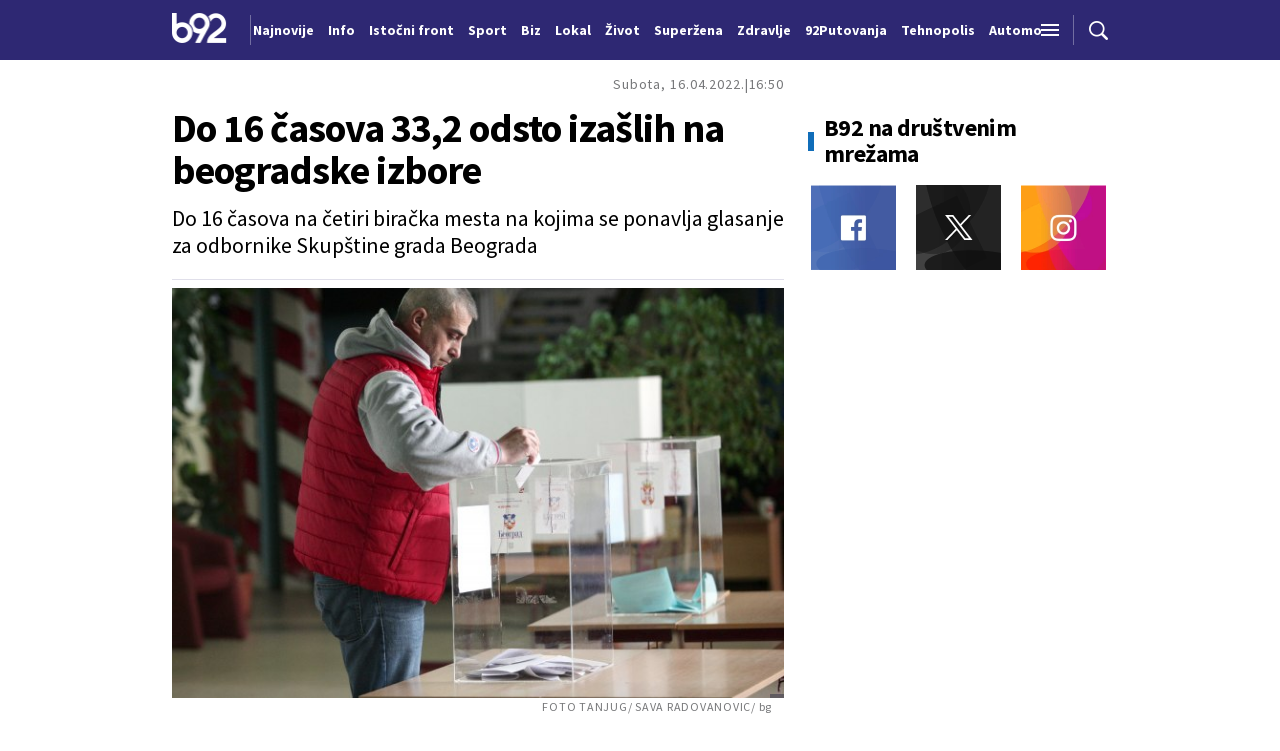

--- FILE ---
content_type: text/html; charset=UTF-8
request_url: https://b92.tv/info/izbori2022/vesti.php?yyyy=2022&mm=04&dd=16&nav_id=2140965
body_size: 229730
content:
<!DOCTYPE html>
<html lang="sr">
<head>

    
    <title>Do 16 časova 33,2 odsto izašlih na beogradske izbore  -  B92
</title>
    <meta charset="UTF-8">

    <meta name="viewport" content="width=device-width, initial-scale=1.0">
    <meta name="app-context" content="page">
    <meta name="robots" content="max-image-preview:large">
    
                    <meta name="type" content="Vesti">
    <meta name="author" content="Tanjug">
    <meta name="description" content="
">
    <meta name="keywords" content="B92, najnovije vesti">
    
            <meta name="theme-color" content="">
            <meta name="locale" content="sr_RS">
    <meta name="url" content="https://b92.tv/info/izbori2022/vesti.php?nav_id=2140965">
    <meta name="image" content="https://www.b92.net/news/pics/2022/04/16/1383525530625ad8aa8241a303393037_640.jpg" />

    

    <link rel="canonical" href="https://b92.tv/info/izbori2022/vesti.php?nav_id=2140965">

    
    
    <!-- UPSCORE LANDING START -->
    <script> (function(u,p,s,c,r){u[r]=u[r]||function(p){(u[r].q=u[r].q||[]).push(p)},u[r].ls=1*new Date();
        var a=p.createElement(s),m=p.getElementsByTagName(s)[0];a.async=1;a.src=c;m.parentNode.insertBefore(a,m) })
        (window,document,'script','//files.upscore.com/async/upScore.js','upScore');
        upScore({
        config:{
            domain: 'b92.net',
            article: '#article-content',
            track_positions: false},
        data: {
            section: '',
            taxonomy: '',
            object_id: '2140965-old',
            pubdate: '',
            author: 'b92',
            object_type: 'article',
        }});
    </script>
    <!-- UPSCORE LANDING END -->

    
    <meta property="og:title" content='Do 16 časova 33,2 odsto izašlih na beogradske izbore
'>
    <meta property="og:locale" content="sr_RS">
    <meta property="og:type" content="Vesti">
    <meta property="og:url" content='https://b92.tv/info/izbori2022/vesti.php'>
    <meta property="og:image" content="https://www.b92.net/news/pics/2022/04/16/1383525530625ad8aa8241a303393037_640.jpg" />
    <meta property="og:keywords" content="B92, najnovije vesti">
    <meta property="og:description" content="
">
    <meta property="og:site_name" content="B92.net">
    <meta property="og:theme-color" content="">
    

    <meta name="twitter:title" content='Do 16 časova 33,2 odsto izašlih na beogradske izbore
'>
    <meta name="twitter:locale" content="sr_RS">
    <meta name="tw:type" content="Vesti">
    <meta name="twitter:url" content="https://b92.tv/info/izbori2022/vesti.php?nav_id=2140965">
    <meta name="twitter:keywords" content="B92, najnovije vesti">
    <meta name="twitter:description" content="
">
    <meta name="twitter:theme-color" content="">
    <meta name="twitter:image" content="https://www.b92.net/news/pics/2022/04/16/1383525530625ad8aa8241a303393037_640.jpg" />
    <meta property="fb:pages" content="293558305836">

    
    <!--ios compatibility-->
    <meta name="apple-mobile-web-app-capable" content="yes">
    <meta name="apple-mobile-web-app-title" content='Do 16 časova 33,2 odsto izašlih na beogradske izbore  -  B92
'>
    <link rel="apple-touch-icon" href="/files/b92/img/icons/apple-icon-144x144.png">

    <!--Android compatibility-->
    <meta name="mobile-web-app-capable" content="yes">
    <meta name="application-name" content='Do 16 časova 33,2 odsto izašlih na beogradske izbore  -  B92
'>

    
    <meta name="msapplication-TileColor" content="#312670">
    <meta name="msapplication-TileImage" content="/files/b92/img/icons/ms-icon-144x144.png">

    
    
            <meta http-equiv="refresh" content="900" >
    

    <link rel="icon" type="image/png" href="/files/b92/img/icons/android-icon-192x192.png">

            <link rel="icon" type="image/x-icon" href="/files/b92/favicon.ico">
    
    <!--CSS FILES-->
    <link rel="preconnect" href="https://fonts.googleapis.com">
    <link rel="preconnect" href="https://fonts.gstatic.com" crossorigin>
            <link href="https://fonts.googleapis.com/css2?family=Barlow+Semi+Condensed:wght@700&family=Barlow:wght@500&family=Source+Sans+Pro:ital,wght@0,300;0,400;0,600;0,700;1,400;1,600&family=Noto+Sans:wght@400&family=Poppins:wght@300;400;500;600;700&display=swap" rel="stylesheet">
    
    
    <link href="https://b92s.net/v5/css/videojs.b92.css?v=7" rel="stylesheet" type="text/css" />
    <link rel="stylesheet" type="text/css" href="https://b92s.net/video.js/video-js.min.css?v=7">
    <link rel="stylesheet" type="text/css" href="https://b92s.net/video.js/videojs-contrib-ads/videojs-contrib-ads.css?v=7">
    <link rel="stylesheet" type="text/css" href="https://b92s.net/video.js/videojs-contrib-ads/videojs.ads.css?v=7">
    <link rel="stylesheet" type="text/css" href="https://b92s.net/video.js/videojs-ima/videojs.ima.css?v=7">
    

    
                        <link href="/files/b92/css/owl.carousel.css?v=7" rel="stylesheet" type="text/css" />
            <link href="/files/b92/css/swiper.bundle.min.css?v=7" rel="stylesheet" type="text/css" />
            <link href="/files/b92/css/jquery.fancybox.min.css?v=7" rel="stylesheet" type="text/css" />
                        
                                    <link href="/files/b92/css/single-news.css?v=7" rel="stylesheet" type="text/css" />
                    
        
        

    <link rel="stylesheet" href="/files/custom.css?v=7">

        <!-- OLD ARTICLE IMAGE PRELOAD -->
            <link href="https://www.b92.net/news/pics/2022/04/16/1383525530625ad8aa8241a303393037_640.jpg" as="image" rel="preload" />
        
    
        
    <!-- Google Tag Manager -->
    <script>(function(w,d,s,l,i){w[l]=w[l]||[];w[l].push({'gtm.start':
    new Date().getTime(),event:'gtm.js'});var f=d.getElementsByTagName(s)[0],
    j=d.createElement(s),dl=l!='dataLayer'?'&l='+l:'';j.async=true;j.src=
    'https://www.googletagmanager.com/gtm.js?id='+i+dl;f.parentNode.insertBefore(j,f);
    })(window,document,'script','dataLayer','GTM-K88DKZX');</script>
    <!-- End Google Tag Manager -->

    

    
            <script>

            let adsKeywords = {"pageType":"article","articleId":"2140965","bannerSafe":"1","section":"B92","articleCategory":"category","articleSubcategory":"subcategory","source":"Tanjug","pubdate":"2022-04-16 16:50:00","author":"","articleTags":[]};

        </script>
        <!--DFP start-->
<script async='async' src='https://www.googletagservices.com/tag/js/gpt.js'></script>
<script>
  var googletag = googletag || {};
  googletag.cmd = googletag.cmd || [];
</script>

<script>
  googletag.cmd.push(function() {
    googletag.defineSlot('/1092830/B92_AdX_mobile_top', [320, 100], 'div-gpt-ad-1484654647872-0').addService(googletag.pubads());
    googletag.defineSlot('/1092830/B92_AdX_Mobile_1', [300, 250], 'div-gpt-ad-1484824034906-0').addService(googletag.pubads());
    googletag.defineSlot('/1092830/B92_AdX_Mobile_2', [300, 250], 'div-gpt-ad-1498557914440-2').addService(googletag.pubads());
    googletag.defineSlot('/1092830/B92_AdX_Mobile_3', [300, 250], 'div-gpt-ad-1498557914440-3').addService(googletag.pubads());
    googletag.pubads().setTargeting("section", "");
    googletag.pubads().setTargeting("tema", "");
    googletag.pubads().enableSingleRequest();
    googletag.pubads().collapseEmptyDivs();
    googletag.enableServices();
  });
</script>
<!--DFP end-->

<!-- (C)2000-2017 Gemius SA - gemiusPrism  / B92.tv/B92.TV -->
<script type="text/javascript">
<!--//--><![CDATA[//><!--
var pp_gemius_identifier = 'pyzrsjNiyBNv0s31esa7ysbiP5zkuUcKDnlKjMUg3in.v7';
// lines below shouldn't be edited
function gemius_pending(i) { window[i] = window[i] || function() {var x = window[i+'_pdata'] = window[i+'_pdata'] || []; x[x.length]=arguments;};};gemius_pending('gemius_hit'); gemius_pending('gemius_event'); gemius_pending('pp_gemius_hit'); gemius_pending('pp_gemius_event');(function(d,t) {try {var gt=d.createElement(t),s=d.getElementsByTagName(t)[0],l='http'+((location.protocol=='https:')?'s':''); gt.setAttribute('async','async');gt.setAttribute('defer','defer'); gt.src=l+'://gars.hit.gemius.pl/xgemius.js'; s.parentNode.insertBefore(gt,s);} catch (e) {}})(document,'script');
//--><!]]>
</script>

<script data-ad-client="ca-pub-6788273426474835" async src="https://pagead2.googlesyndication.com/pagead/js/adsbygoogle.js"></script>
                                                
    


</head>

<body>
  <!-- Google Tag Manager (noscript) -->
    <noscript><iframe src="https://www.googletagmanager.com/ns.html?id=GTM-PHVNJCRH" height="0" width="0" style="display:none;visibility:hidden"></iframe></noscript>
    <!-- End Google Tag Manager (noscript) --><!-- End Google Tag Manager (noscript) -->
    
    
    
    <style>
    :root {
        --categoryColor: #2E2873;
    }
</style>


<div class="header-default-wrapper">
    <div class="banner-header">
        <div class='container'>
                    </div>
    </div>
    <header class="header-default" style="background-color:;
                background-image: url('');">
        <div class="container">
            <div class="header-wrapper">
                <a href="/" class="header-logo" aria-label="Logo">
                    <img src="/files/b92/img/logo-b92.png" alt="logo B92" width="55" height="30">
                </a>
                <div class="header-scroll-menu">
                    <a href="https://b92.tv/najnovije-vesti" style="color:" class="">Najnovije</a>
                                                                                                    
                                                                                                <a href="/info">
                                    <span style="color:">Info</span></a>
                                                                                                                                                                                      
                                                                                                <a  href="/tema/19/istocni-front">
                                    <span style="color:">Istočni front</span></a>
                                    
                                
                                                                                                                                                                                      
                                                                                                <a href="https://www.b92.net/sport">
                                    <span style="color:">Sport</span></a>
                                                                                                                                                                                      
                                                                                                <a href="https://www.b92.net/biz">
                                    <span style="color:">Biz</span></a>
                                                                                                                                                                                      
                                                                                                <a href="https://www.b92.net/lokal">
                                    <span style="color:">Lokal</span></a>
                                                                                                                                                                                      
                                                                                                <a href="/zivot">
                                    <span style="color:">Život</span></a>
                                                                                                                                                                                      
                                                                                                <a href="https://superzena.b92.net">
                                    <span style="color:">Superžena</span></a>
                                                                                                                                                                                      
                                                                                                <a href="/zdravlje">
                                    <span style="color:">Zdravlje</span></a>
                                                                                                                                                                                      
                                                                                                <a href="https://www.b92.net/putovanja">
                                    <span style="color:">92Putovanja</span></a>
                                                                                                                                                                                      
                                                                                                <a href="/tehnopolis">
                                    <span style="color:">Tehnopolis</span></a>
                                                                                                                                                                                      
                                                                                                <a href="/automobili">
                                    <span style="color:">Automobili</span></a>
                                                                                                                                                                                      
                                                                                                <a href="/kultura">
                                    <span style="color:">Kultura</span></a>
                                                                                                                                                                                      
                                                                                                <a href="/esports">
                                    <span style="color:">eSports</span></a>
                                                                                                                                                                                      
                                                                                                                                        <a href="/specijal/3/english">
                                            <span style="color:">
                                                                                                    English
                                                                                            </span>
                                        </a>
                                                                                                                                                          </div>
                <div class="navbar-toggler">
                    <img src="/files/b92/img/icons/menu.png" alt="menu">
                </div>
                <a href="https://b92.tv/najnovije-vesti" class="search-link">
                    <img src="/files/b92/img/icons/zoom.png" alt="search">
                </a>
            </div>
        </div>
        <div class="new-live-news">
            <span class="new-live-btn">Nova vest</span>
        </div>
    </header>
</div>
<div class="header-menu-bg"></div>
<div class="header-aditional-menu">
    <div class="header-aditional-menu-inner">
        <span class="close-menu">
            <img src="/files/b92/img/icons/close.png" alt="close">
        </span>
        <ul class="header-menu">
            <li class="menu-item">
                <a href="https://b92.tv/najnovije-vesti" class="menu-link active">Najnovije</a>
                                                            <a href="https://www.b92.net/info" class="menu-link active">Info
                                                                                </a>
                                                                                                        
                            <a href="https://www.b92.net/biz" class="menu-link active">Biz
                                                                                                    <span class="toggle-submenu submenu-chevron">
                                        <svg width='22' height="18">
                                            <use xlink:href="/files/b92/fontawesome/solid.svg#chevron-down"></use>
                                        </svg>
                                    </span>
                                                            </a>
                        
                                                    <ul class="submenu">
                                                                                                        <li class="submenu-item">
                                        <a href="https://www.b92.net/biz/srbija" class="submenu-link">Srbija</a>
                                    </li>
                                                                                                        <li class="submenu-item">
                                        <a href="https://www.b92.net/biz/region" class="submenu-link">Region</a>
                                    </li>
                                                                                                        <li class="submenu-item">
                                        <a href="https://www.b92.net/biz/svet" class="submenu-link">Svet</a>
                                    </li>
                                                                                                        <li class="submenu-item">
                                        <a href="https://www.b92.net/biz/moj-kvadrat" class="submenu-link">Moj kvadrat</a>
                                    </li>
                                                                                                                                                                                                                    </ul>
                                                                                                        
                            <a href="https://www.b92.net/lokal" class="menu-link active">Lokal
                                                                                                    <span class="toggle-submenu submenu-chevron">
                                        <svg width='22' height="18">
                                            <use xlink:href="/files/b92/fontawesome/solid.svg#chevron-down"></use>
                                        </svg>
                                    </span>
                                                            </a>
                        
                                                    <ul class="submenu">
                                                                                                        <li class="submenu-item">
                                        <a href="https://www.b92.net/lokal/beograd" class="submenu-link">Beograd</a>
                                    </li>
                                                                                                        <li class="submenu-item">
                                        <a href="https://www.b92.net/lokal/nis" class="submenu-link">Niš</a>
                                    </li>
                                                                                                        <li class="submenu-item">
                                        <a href="https://www.b92.net/lokal/novi-sad" class="submenu-link">Novi Sad</a>
                                    </li>
                                                                                                        <li class="submenu-item">
                                        <a href="https://www.b92.net/lokal/kragujevac" class="submenu-link">Kragujevac</a>
                                    </li>
                                                                                                        <li class="submenu-item">
                                        <a href="https://www.b92.net/lokal/subotica" class="submenu-link">Subotica</a>
                                    </li>
                                                                                                        <li class="submenu-item">
                                        <a href="https://www.b92.net/lokal/cacak" class="submenu-link">Čačak</a>
                                    </li>
                                                                                                        <li class="submenu-item">
                                        <a href="https://www.b92.net/lokal/novi-pazar" class="submenu-link">Novi Pazar</a>
                                    </li>
                                                                                                        <li class="submenu-item">
                                        <a href="https://www.b92.net/lokal/zrenjanin" class="submenu-link">Zrenjanin</a>
                                    </li>
                                                                                                        <li class="submenu-item">
                                        <a href="https://www.b92.net/lokal/krusevac" class="submenu-link">Kruševac</a>
                                    </li>
                                                                                                        <li class="submenu-item">
                                        <a href="https://www.b92.net/lokal/leskovac" class="submenu-link">Leskovac</a>
                                    </li>
                                                                                                        <li class="submenu-item">
                                        <a href="https://www.b92.net/lokal/jagodina" class="submenu-link">Jagodina</a>
                                    </li>
                                                                                                        <li class="submenu-item">
                                        <a href="https://www.b92.net/lokal/sid" class="submenu-link">Šid</a>
                                    </li>
                                                            </ul>
                                                                                                        
                            <a href="https://www.b92.net/sport" class="menu-link active">Sport
                                                                                                    <span class="toggle-submenu submenu-chevron">
                                        <svg width='22' height="18">
                                            <use xlink:href="/files/b92/fontawesome/solid.svg#chevron-down"></use>
                                        </svg>
                                    </span>
                                                            </a>
                        
                                                    <ul class="submenu">
                                                                                                        <li class="submenu-item">
                                        <a href="https://www.b92.net/sport/fudbal" class="submenu-link">Fudbal</a>
                                    </li>
                                                                                                        <li class="submenu-item">
                                        <a href="https://www.b92.net/sport/kosarka" class="submenu-link">Košarka</a>
                                    </li>
                                                                                                        <li class="submenu-item">
                                        <a href="https://www.b92.net/sport/tenis" class="submenu-link">Tenis</a>
                                    </li>
                                                                                                        <li class="submenu-item">
                                        <a href="https://www.b92.net/sport/atletika" class="submenu-link">Atletika</a>
                                    </li>
                                                                                                        <li class="submenu-item">
                                        <a href="https://www.b92.net/sport/odbojka" class="submenu-link">Odbojka</a>
                                    </li>
                                                                                                        <li class="submenu-item">
                                        <a href="https://www.b92.net/sport/vaterpolo" class="submenu-link">Vaterpolo</a>
                                    </li>
                                                                                                        <li class="submenu-item">
                                        <a href="https://www.b92.net/sport/rukomet" class="submenu-link">Rukomet</a>
                                    </li>
                                                                                                        <li class="submenu-item">
                                        <a href="https://www.b92.net/sport/auto-moto" class="submenu-link">Auto-moto</a>
                                    </li>
                                                                                                        <li class="submenu-item">
                                        <a href="https://www.b92.net/sport/pojedinacni-sportovi" class="submenu-link">Pojedinačni sportovi</a>
                                    </li>
                                                                                                        <li class="submenu-item">
                                        <a href="https://www.b92.net/sport/ekipni-sportovi" class="submenu-link">Ekipni sportovi</a>
                                    </li>
                                                                                                        <li class="submenu-item">
                                        <a href="https://www.b92.net/sport/zimski-sportovi" class="submenu-link">Zimski sportovi</a>
                                    </li>
                                                                                                        <li class="submenu-item">
                                        <a href="https://www.b92.net/sport/sportovi-na-vodi" class="submenu-link">Sportovi na vodi</a>
                                    </li>
                                                                                                        <li class="submenu-item">
                                        <a href="https://www.b92.net/sport/borilacki-sportovi" class="submenu-link">Borilački sportovi</a>
                                    </li>
                                                                                                        <li class="submenu-item">
                                        <a href="https://www.b92.net/sport/olimpizam" class="submenu-link">Olimpizam</a>
                                    </li>
                                                                                                                                                                                                                    </ul>
                                                                                                    
                                                                                    <a href="https://www.b92.net/specijal/5/euroleague" class="menu-link active ">
                                    Euroleague
                                </a>
                                                                                                                                
                                                                                    <a href="https://www.b92.net/specijal/1/nba" class="menu-link active ">
                                    NBA
                                </a>
                                                                                                                                    <a href="https://www.b92.net/zivot" class="menu-link active">Život
                                                                                </a>
                                                                                                        <a href="https://www.b92.net/zdravlje" class="menu-link active">Zdravlje
                                                                                </a>
                                                                                                        
                            <a href="https://superzena.b92.net" class="menu-link active">Superžena
                                                                                                    <span class="toggle-submenu submenu-chevron">
                                        <svg width='22' height="18">
                                            <use xlink:href="/files/b92/fontawesome/solid.svg#chevron-down"></use>
                                        </svg>
                                    </span>
                                                            </a>
                        
                                                    <ul class="submenu">
                                                                                                        <li class="submenu-item">
                                        <a href="https://superzena.b92.net/zivoti-poznatih" class="submenu-link">Životi poznatih</a>
                                    </li>
                                                                                                        <li class="submenu-item">
                                        <a href="https://superzena.b92.net/moda" class="submenu-link">Moda</a>
                                    </li>
                                                                                                        <li class="submenu-item">
                                        <a href="https://superzena.b92.net/dom-i-porodica" class="submenu-link">Dom i porodica</a>
                                    </li>
                                                                                                        <li class="submenu-item">
                                        <a href="https://superzena.b92.net/kuhinja" class="submenu-link">Kuhinja</a>
                                    </li>
                                                                                                        <li class="submenu-item">
                                        <a href="https://superzena.b92.net/lepa-i-zdrava" class="submenu-link">Lepa i zdrava</a>
                                    </li>
                                                                                                        <li class="submenu-item">
                                        <a href="https://superzena.b92.net/ljubav-i-strast" class="submenu-link">Ljubav i strast</a>
                                    </li>
                                                                                                        <li class="submenu-item">
                                        <a href="https://superzena.b92.net/astro" class="submenu-link">Astro</a>
                                    </li>
                                                                                                                                                                                    <li class="submenu-item">
                                        <a href="https://superzena.b92.net/superzene" class="submenu-link">Superžene</a>
                                    </li>
                                                                                                                                                                                    <li class="submenu-item">
                                        <a href="https://superzena.b92.net/superstav" class="submenu-link">Superstav</a>
                                    </li>
                                                                                                                                        </ul>
                                                                                                        
                            <a href="https://www.b92.net/putovanja" class="menu-link active">92Putovanja
                                                                                                    <span class="toggle-submenu submenu-chevron">
                                        <svg width='22' height="18">
                                            <use xlink:href="/files/b92/fontawesome/solid.svg#chevron-down"></use>
                                        </svg>
                                    </span>
                                                            </a>
                        
                                                    <ul class="submenu">
                                                                                                        <li class="submenu-item">
                                        <a href="https://www.b92.net/putovanja/moj-put" class="submenu-link">Moj put</a>
                                    </li>
                                                                                                        <li class="submenu-item">
                                        <a href="https://www.b92.net/putovanja/aktuelno" class="submenu-link">Aktuelno</a>
                                    </li>
                                                                                                        <li class="submenu-item">
                                        <a href="https://www.b92.net/putovanja/zanimljivosti" class="submenu-link">Zanimljivosti</a>
                                    </li>
                                                                                                        <li class="submenu-item">
                                        <a href="https://www.b92.net/putovanja/zimovanje" class="submenu-link">Zimovanje</a>
                                    </li>
                                                                                                        <li class="submenu-item">
                                        <a href="https://www.b92.net/putovanja/letovanje" class="submenu-link">Letovanje</a>
                                    </li>
                                                                                                                                        </ul>
                                                                                                        <a href="https://www.b92.net/automobili" class="menu-link active">Automobili
                                                                                </a>
                                                                                                        <a href="https://www.b92.net/tehnopolis" class="menu-link active">Tehnopolis
                                                                                </a>
                                                                                                        <a href="https://www.b92.net/kultura" class="menu-link active">Kultura
                                                                                </a>
                                                                                                        <a href="https://www.b92.net/esports" class="menu-link active">eSports
                                                                                </a>
                                                                                                    
                                                                                    <a href="https://www.b92.net/specijal/3/english" class="menu-link active ">
                                    English
                                </a>
                                                                                                    </li>
            <li class="menu-item">
                <a href="#" class="menu-link active">

                </a>

            </li>
        </ul>
    </div>
    <div class="app-links">
        <a href="https://play.google.com/store/apps/details?id=net.b92.android.brisbane&amp;hl=en&amp;gl=US" aria-label="Google Play">
            <img src="/files/b92/img/googleplay.webp" alt="Google Play" width="auto" height="auto">
        </a>
        <a href="https://apps.apple.com/us/app/b92/id513918593" aria-label="App Store">
            <img src="/files/b92/img/appstore.webp" alt="App Store" width="auto" height="auto">
        </a>
    </div>
</div>

    
    <main >

            <style>
        .single-news .single-news-content {
            font-size: 16px;
            line-height: 22px;
            margin-bottom: 22px;
        }

        .single-news-content strong {
            font-weight:bold !important;
        }
        @media (min-width: 1300px) {
            .single-news .single-news-content {
                font-size: 20px;
                line-height: 30px;
            }
        }
    </style>
    <style>
    .lokal-subcategory-menu-list {
        padding-left:215px !important;
    }
</style>
            <section class="subcategory-menu-wrapper" style="background-color: ">
            <div class="container">
                <div class="subcategory-menu">
                    <ul class="subcategory-menu-list ">
                                                
                        
                    </ul>
                </div>
            </div>
        </section>
    


            <section class="single-news">
        <div class="container">
            <div class="layout">
                <div class="main-content">
                    <div class="single-news-header">
                                                <div class="single-news-time">
                            <p class="single-news-date">Subota, 16.04.2022.</p>
                            <p class="single-news-hour">16:50</p>
                        </div>
                        <h1 class="single-news-title">Do 16 časova 33,2 odsto izašlih na beogradske izbore</h1>
                                                    <p class="single-news-short-description">
                                Do 16 časova na četiri biračka mesta na kojima se ponavlja glasanje za odbornike Skupštine grada Beograda

                            </p>
                                                <div class="single-news-author" style="order: 4">
                                                            <p>
                                    
                                    
                                                                            Izvor: <span>Tanjug</span>
                                                                    </p>
                                                    </div>
                        <figure class="single-news-lead-image">
                            <div class="img-placeholder">
                                <picture>
                                                                                                                <img src="https://www.b92.net/news/pics/2022/04/16/1383525530625ad8aa8241a303393037_640.jpg"
                                             alt="Do 16 časova 33,2 odsto izašlih na beogradske izbore"
                                             fetchpriority="high"
                                             loading="eager"
                                             class="lazyload">
                                                                    </picture>
                            </div>
                                                            <div class='image-info'>
                                    <span class='caption'></span>
                                    <span class='source'>FOTO TANJUG/ SAVA RADOVANOVIC/ bg</span>
                                </div>
                                                    </figure>
                    </div>
                    
                    <div class="single-news-layout">

                        <div class="single-news-content old-single-news">
                                                                    <p></p>
                                
                                                                <p>izašlo je 1.927 birača od 5.804 upisanih u birački spisak, što čini 33,2 odsto, saopštio je Centar za istraživanje, transparentnost i odgovornost (CRTA) koji ima svoje posmatrače na tim glasačkim mestima.
</p>
                                
                                

                                                                                                                                                                                                                                                                                
                                        Kako je saopštila CRTA, do 16 sati na biračko mesto Stari grad 39 izašlo je 27,1 odsto birača, na biračko mesto Palilula 31 izašlo je 29,3%, na biračko mesto Palilula 49 izašlo je 30,8 odsto i na biračko mesto Čukarica 106 izašlo je 44,9% birača. <br /><br /> Proces glasanja na biračkim mestima protiče u skladu sa procedurama. <br /><br /> Zbog postojanja sumnje na kupovinu glasova u okolini jednog biračkog mesta, posmatračka misija Crte je ova dešavanja prijavila policiji. <br /><br /> Posmatračka misija CRTA navodi da danas prati samo ponavljanje glasanja na četiri biračka mesta za beogradske izbore, dok nema akreditovane posmatrače na 73 biračka mesta, na kojima se danas ponavljaju parlamentarni i predsednički izbori.

                                                                                                                                                                                                                                                                                                                                                                                                    <div class="disclaimer-old-news">
                                    <p>Ovo je arhivirana verzija originalne stranice. Izvinjavamo se ukoliko, usled tehničkih ograničenja,
                                        stranica i njen sadržaj ne odgovaraju originalnoj verziji.</p>
                                </div>
                                                                    <div class="single-news-comments">
                                        <h4 class="section-title">
                                            <span class="title-border" style="background-color: #2E2873;"></span>
                                            <span>Komentari</span>
                                            <a href="/komentari?nav_id=2140965&categoryid=0&subcategoryid=0"
                                                class="single-news-comments-number">0</a>
                                        </h4>
                                        <a href="/komentari?nav_id=2140965" class="btn transparent-btn">Pogledaj
                                            komentare</a>
                                        
                                    </div>
                                                        </div>
                        <div class="single-news-sidebar">
                                                            <h4 class="section-title comments-title">
                                    <a href="/komentari?nav_id=2140965&categoryid=0&subcategoryid=0"
                                        class="single-news-comments-number">0</a>
                                    <span>Komentari</span>
                                </h4>
                                                                                    <div class="single-news-share">
    <p>Podeli:</p>
    <a href="https://facebook.com/sharer.php?u=http%3A%2F%2Fb92.tv%2Finfo%2Fizbori2022%2Fvesti.php%3Fdd%3D16%26mm%3D04%26nav_id%3D2140965%26yyyy%3D2022" target="_blank">
        <svg width='16' height="16">
            <use xlink:href="/files/b92/fontawesome/brands.svg#square-facebook"></use>
        </svg>
    </a>
    <a href="https://twitter.com/intent/tweet?text=Do+16+%C3%A8asova+33%2C2+odsto+iza%C5%A1lih+na+beogradske+izbore+via+%40b92vesti&url=http%3A%2F%2Fb92.tv%2Finfo%2Fizbori2022%2Fvesti.php%3Fdd%3D16%26mm%3D04%26nav_id%3D2140965%26yyyy%3D2022" target="_blank">
        <svg width='19' height="16">
            <use xlink:href="/files/b92/fontawesome/brands.svg#x-twitter"></use>
        </svg>
    </a>
    <a href="javascript:;" data-url="http://b92.tv/info/izbori2022/vesti.php?dd=16&amp;mm=04&amp;nav_id=2140965&amp;yyyy=2022" type="button" onclick="Copy();">
        <svg width='18' height="14">
            <use xlink:href="/files/b92/fontawesome/solid.svg#link"></use>
        </svg>
    </a>
    <a href="mailto:?subject=Do+16+%C3%A8asova+33%2C2+odsto+iza%C5%A1lih+na+beogradske+izbore&body=http%3A%2F%2Fb92.tv%2Finfo%2Fizbori2022%2Fvesti.php%3Fdd%3D16%26mm%3D04%26nav_id%3D2140965%26yyyy%3D2022" target="_blank">
        <svg width='18' height="15">
            <use xlink:href="/files/b92/fontawesome/solid.svg#envelope"></use>
        </svg>
    </a>
    <a href="https://linkedin.com/shareArticle?mini=true&url=http%3A%2F%2Fb92.tv%2Finfo%2Fizbori2022%2Fvesti.php%3Fdd%3D16%26mm%3D04%26nav_id%3D2140965%26yyyy%3D2022" class='fab fa-linkedin-in' target="_blank" >
        <svg width='17' height="16">
            <use xlink:href="/files/b92/fontawesome/brands.svg#linkedin-in"></use>
        </svg>
    </a>
</div>

<script>
    function Copy() {
        var dummy = document.createElement('input'),
            text = window.location.href;
        document.body.appendChild(dummy);
        dummy.value = text;
        dummy.select();
        document.execCommand('copy');
        document.body.removeChild(dummy);
    }
</script>
                        </div>
                    </div>


                

                </div>
                <div class="sidebar">
            <div class="social-box-sidebar">
    <h4 class="section-title">
        <span class="title-border" style="background-color: #106DB9;"></span>
        <span>B92 na društvenim mrežama</span>
    </h4>
    <div class="social-links">
        <a href="https://www.facebook.com/B92vesti/?locale=sr_RS" target="_blank" aria-label="Facebook">
            <img src="/files/b92/img/social/fb.webp" alt="" width="85" height="85">
        </a>
        <a href="https://twitter.com/b92vesti" target="_blank" aria-label="Twitter">
            <img src="/files/b92/img/social/twit.webp" alt="" width="85" height="85">
        </a>
        <a href="https://www.instagram.com/b92net/?hl=sr" target="_blank" aria-label="Instagram">
            <img src="/files/b92/img/social/insta.webp" alt="" width="85" height="85">
        </a>
    </div>
</div>

    
    
    
</div>

        </div>
    </section>
    

    
    
    <section class="single-category-box">
            <div class="container">
                <h4 class="section-title">
                    <span class="title-border" style="background-color: "></span>
                    <span>Info</span>
                </h4>

                                <div class="news-box">
                                                                        <article class="news-item  "   >
    <div class="news-item-image-wrapper">
                            <a href="https://www.b92.net/info/razno/192816/na-danasnji-dan-24-decembar/vest" class="news-item-image" >
        
            
            <picture>
                                                            <source srcset="/data/images/2024-10-24/75833_17100076025c6345fd710eb307540251-v4-big_iff.webp?timestamp=1766528563" media="(min-width: 1265px)" type="image/webp">
                                            <source srcset="/data/images/2024-10-24/75833_17100076025c6345fd710eb307540251-v4-big_kfl.webp?timestamp=1766528563" media="(min-width: 992px)" type="image/webp">
                                            <source srcset="/data/images/2024-10-24/75833_17100076025c6345fd710eb307540251-v4-big_ig.webp?timestamp=1766528563" media="(min-width: 768px)" type="image/webp">
                                            <source srcset="/data/images/2024-10-24/75833_17100076025c6345fd710eb307540251-v4-big_iff.webp?timestamp=1766528563" media="(min-width: 420px)" type="image/webp">
                                            <source srcset="/data/images/2024-10-24/75833_17100076025c6345fd710eb307540251-v4-big_ig.webp?timestamp=1766528563" media="(min-width: 100px)" type="image/webp">
                                                    <img
                src="/data/images/2024-10-24/75833_17100076025c6345fd710eb307540251-v4-big_kf.jpg?timestamp=1766528563"
                                alt="Na današnji dan, 24. decembar"
                                    class="lazyload"
                    loading="lazy"
                                >
            </picture>
        </a>
                                
                                            <a href="https://b92.tv/svi-komentari/192816" class="news-item-comments-number">0</a>
                        <a href="https://b92.tv/svi-komentari/192816" class="news-item-author"></a>
                        </div>
    <div class="news-item-data">
        

                    
                                                <a href="https://www.b92.net/info/razno" class="news-item-category"
                    >Razno</a>
                                    
                    <h2 class="news-item-title">
                                    <a href="https://www.b92.net/info/razno/192816/na-danasnji-dan-24-decembar/vest">
                                                <span >
                    Na današnji dan, 24. decembar
                </span>
            </a></h2>
                <p class="news-item-description">Danas je sreda, 24. decembar, a ovo su istorijski događaji koji su obeležili današnji datum.</p>
        <div class="news-item-time">
            <p class="news-item-hour">0:00</p>
                
            <p class="news-item-date"> 24.12.2025.</p>

            <p class="news-item-before-time">
                <span class="before-time-number">6</span>
                <span class="before-time-text">h</span>
            </p>
        </div>
    </div>
 </article>
                                                                                                                        <article class="news-item  "   >
    <div class="news-item-image-wrapper">
                            <a href="https://www.b92.net/info/svet/192820/sad-maksimalne-sankcije-protiv-nikolasa-madura/vest" class="news-item-image" >
        
            
            <picture>
                                                            <source srcset="/data/images/2025-12-12/194730_profimedia-1058035574_iff.webp?timestamp=1766530802" media="(min-width: 1265px)" type="image/webp">
                                            <source srcset="/data/images/2025-12-12/194730_profimedia-1058035574_kfl.webp?timestamp=1766530802" media="(min-width: 992px)" type="image/webp">
                                            <source srcset="/data/images/2025-12-12/194730_profimedia-1058035574_ig.webp?timestamp=1766530802" media="(min-width: 768px)" type="image/webp">
                                            <source srcset="/data/images/2025-12-12/194730_profimedia-1058035574_iff.webp?timestamp=1766530802" media="(min-width: 420px)" type="image/webp">
                                            <source srcset="/data/images/2025-12-12/194730_profimedia-1058035574_ig.webp?timestamp=1766530802" media="(min-width: 100px)" type="image/webp">
                                                    <img
                src="/data/images/2025-12-12/194730_profimedia-1058035574_kf.jpg?timestamp=1766530802"
                                alt="SAD: Maksimalne sankcije"
                                    class="lazyload"
                    loading="lazy"
                                >
            </picture>
        </a>
                                
                                            <a href="https://b92.tv/svi-komentari/192820" class="news-item-comments-number">0</a>
                        <a href="https://b92.tv/svi-komentari/192820" class="news-item-author"></a>
                        </div>
    <div class="news-item-data">
        

                    
                                                <a href="https://www.b92.net/info/svet" class="news-item-category"
                    >Svet</a>
                                    
                    <h2 class="news-item-title">
                                    <a href="https://www.b92.net/info/svet/192820/sad-maksimalne-sankcije-protiv-nikolasa-madura/vest">
                                                <span >
                    SAD: Maksimalne sankcije
                </span>
            </a></h2>
                <p class="news-item-description">Sjedinjene Američke Države saopštile su danas u Ujedinjenim nacijama da će uvesti i sprovoditi maksimalne sankcije da bi uskratile resurse predsedniku Venecuele Nikolasu Maduru.</p>
        <div class="news-item-time">
            <p class="news-item-hour">23:53</p>
                
            <p class="news-item-date"> 23.12.2025.</p>

            <p class="news-item-before-time">
                <span class="before-time-number">6</span>
                <span class="before-time-text">h</span>
            </p>
        </div>
    </div>
 </article>
                                                                                                                        <article class="news-item  "   >
    <div class="news-item-image-wrapper">
                            <a href="https://www.b92.net/info/svet/192528/rat-u-ukrajini/vest" class="news-item-image" >
        
            
            <picture>
                                                            <source srcset="/data/images/2025-11-26/190449_shutterstock-2597884555_iff.webp?timestamp=1766530244" media="(min-width: 1265px)" type="image/webp">
                                            <source srcset="/data/images/2025-11-26/190449_shutterstock-2597884555_kfl.webp?timestamp=1766530244" media="(min-width: 992px)" type="image/webp">
                                            <source srcset="/data/images/2025-11-26/190449_shutterstock-2597884555_ig.webp?timestamp=1766530244" media="(min-width: 768px)" type="image/webp">
                                            <source srcset="/data/images/2025-11-26/190449_shutterstock-2597884555_iff.webp?timestamp=1766530244" media="(min-width: 420px)" type="image/webp">
                                            <source srcset="/data/images/2025-11-26/190449_shutterstock-2597884555_ig.webp?timestamp=1766530244" media="(min-width: 100px)" type="image/webp">
                                                    <img
                src="/data/images/2025-11-26/190449_shutterstock-2597884555_kf.jpg?timestamp=1766530244"
                                alt="Rat – 1.399 dan: Masovni ruski napad; Vojska se povukla; Oglasio se Zelenski: Radikalna promena? FOTO/VIDEO"
                                    class="lazyload"
                    loading="lazy"
                                >
            </picture>
        </a>
                                
                                            <a href="https://b92.tv/svi-komentari/192528" class="news-item-comments-number">5</a>
                        <a href="https://b92.tv/svi-komentari/192528" class="news-item-author"></a>
                        </div>
    <div class="news-item-data">
        

                    
                                                <a href="https://www.b92.net/info/svet" class="news-item-category"
                    >Svet</a>
                                    
                    <h2 class="news-item-title">
                                    <a href="https://www.b92.net/info/svet/192528/rat-u-ukrajini/vest">
                                                <span >
                    Rat – 1.399 dan: Masovni ruski napad; Vojska se povukla; Oglasio se Zelenski: Radikalna promena? FOTO/VIDEO
                </span>
            </a></h2>
                <p class="news-item-description">Rat u Ukrajini – 1.399. dan. Rusija je izvela masovni napad dronovima i projektilima širom Ukrajine, potvrdio je ukrajinski predsednik Volodimir Zelenski, navodeći da je u napadima korišćeno više od 600 bespilotnih letelica i više od 30 projektila.</p>
        <div class="news-item-time">
            <p class="news-item-hour">23:50</p>
                
            <p class="news-item-date"> 23.12.2025.</p>

            <p class="news-item-before-time">
                <span class="before-time-number">6</span>
                <span class="before-time-text">h</span>
            </p>
        </div>
    </div>
 </article>
                                                                                                                        <article class="news-item  "   >
    <div class="news-item-image-wrapper">
                            <a href="https://www.b92.net/info/svet/192814/rusija-ostro-osudila-americku-zaplenu-tankera-kod-venecuele/vest" class="news-item-image" >
        
            
            <picture>
                                                            <source srcset="/data/images/2025-12-10/193934_11130759_iff.webp?timestamp=1766527921" media="(min-width: 1265px)" type="image/webp">
                                            <source srcset="/data/images/2025-12-10/193934_11130759_kfl.webp?timestamp=1766527921" media="(min-width: 992px)" type="image/webp">
                                            <source srcset="/data/images/2025-12-10/193934_11130759_ig.webp?timestamp=1766527921" media="(min-width: 768px)" type="image/webp">
                                            <source srcset="/data/images/2025-12-10/193934_11130759_iff.webp?timestamp=1766527921" media="(min-width: 420px)" type="image/webp">
                                            <source srcset="/data/images/2025-12-10/193934_11130759_ig.webp?timestamp=1766527921" media="(min-width: 100px)" type="image/webp">
                                                    <img
                src="/data/images/2025-12-10/193934_11130759_kf.jpg?timestamp=1766527921"
                                alt="Oštro; Rusija udarila na Ameriku: &quot;To je čin agresije&quot;"
                                    class="lazyload"
                    loading="lazy"
                                >
            </picture>
        </a>
                                
                                            <a href="https://b92.tv/svi-komentari/192814" class="news-item-comments-number">1</a>
                        <a href="https://b92.tv/svi-komentari/192814" class="news-item-author"></a>
                        </div>
    <div class="news-item-data">
        

                    <span class="news-item-category"
                >
                &quot;Kaubojsko ponašanje&quot; Vašingtona
            </span>
        
                    <h2 class="news-item-title">
                                    <a href="https://www.b92.net/info/svet/192814/rusija-ostro-osudila-americku-zaplenu-tankera-kod-venecuele/vest">
                                                <span >
                    Oštro; Rusija udarila na Ameriku: &quot;To je čin agresije&quot;
                </span>
            </a></h2>
                <p class="news-item-description">Rusija najoštrije osuđuje zaplenu tankera kod obale Venecuele od strane Sjedinjenih Američkih Država, izjavio je danas stalni predstavnik Rusije pri Ujedinjenim nacijama Vasilij Nebenzja.</p>
        <div class="news-item-time">
            <p class="news-item-hour">23:38</p>
                
            <p class="news-item-date"> 23.12.2025.</p>

            <p class="news-item-before-time">
                <span class="before-time-number">6</span>
                <span class="before-time-text">h</span>
            </p>
        </div>
    </div>
 </article>
                                                                                                                        <article class="news-item  "   >
    <div class="news-item-image-wrapper">
                            <a href="https://www.b92.net/info/svet/192812/tajna-pista-u-libiji-promenila-tok-gradjanskog-rata-u-sudanu-rsf-dobio-kljucnu-prednost/vest" class="news-item-image" >
        
            
            <picture>
                                                            <source srcset="/data/images/2025-12-08/193513_tan2025-12-0412492338-0_iff.webp?timestamp=1766528614" media="(min-width: 1265px)" type="image/webp">
                                            <source srcset="/data/images/2025-12-08/193513_tan2025-12-0412492338-0_kfl.webp?timestamp=1766528614" media="(min-width: 992px)" type="image/webp">
                                            <source srcset="/data/images/2025-12-08/193513_tan2025-12-0412492338-0_ig.webp?timestamp=1766528614" media="(min-width: 768px)" type="image/webp">
                                            <source srcset="/data/images/2025-12-08/193513_tan2025-12-0412492338-0_iff.webp?timestamp=1766528614" media="(min-width: 420px)" type="image/webp">
                                            <source srcset="/data/images/2025-12-08/193513_tan2025-12-0412492338-0_ig.webp?timestamp=1766528614" media="(min-width: 100px)" type="image/webp">
                                                    <img
                src="/data/images/2025-12-08/193513_tan2025-12-0412492338-0_kf.jpg?timestamp=1766528614"
                                alt="Tajna pista u Libiji promenila tok građanskog rata u Sudanu; RSF dobio ključnu prednost"
                                    class="lazyload"
                    loading="lazy"
                                >
            </picture>
        </a>
                                
                                            <a href="https://b92.tv/svi-komentari/192812" class="news-item-comments-number">0</a>
                        <a href="https://b92.tv/svi-komentari/192812" class="news-item-author"></a>
                        </div>
    <div class="news-item-data">
        

                    
                                                <a href="https://www.b92.net/info/svet" class="news-item-category"
                    >Svet</a>
                                    
                    <h2 class="news-item-title">
                                    <a href="https://www.b92.net/info/svet/192812/tajna-pista-u-libiji-promenila-tok-gradjanskog-rata-u-sudanu-rsf-dobio-kljucnu-prednost/vest">
                                                <span >
                    Tajna pista u Libiji promenila tok građanskog rata u Sudanu; RSF dobio ključnu prednost
                </span>
            </a></h2>
                <p class="news-item-description">Jedna udaljena pista u južnoj Libiji postala je ključna ruta snabdevanja za Snage brze podrške (RSF), menjajući ravnotežu u sudanskom građanskom ratu.</p>
        <div class="news-item-time">
            <p class="news-item-hour">23:26</p>
                
            <p class="news-item-date"> 23.12.2025.</p>

            <p class="news-item-before-time">
                <span class="before-time-number">7</span>
                <span class="before-time-text">h</span>
            </p>
        </div>
    </div>
 </article>
                                                                                            </div>
                            </div>
        </section>
                                        <section class="single-category-box">
            <div class="container">
                <h4 class="section-title">
                    <span class="title-border" style="background-color: "></span>
                    <span>Život</span>
                </h4>

                                <div class="news-box">
                                                                        <article class="news-item  "   >
    <div class="news-item-image-wrapper">
                            <a href="https://www.b92.net/zivot/aktuelno/192801/epstajnovo-pismo-koje-je-sokiralo-javnost-je-lazno-fbi-reagovao/vest" class="news-item-image" >
        
            
            <picture>
                                                            <source srcset="/data/images/2025-12-23/197782_tan2025-12-2218081808-0_iff.webp?timestamp=1766524492" media="(min-width: 1265px)" type="image/webp">
                                            <source srcset="/data/images/2025-12-23/197782_tan2025-12-2218081808-0_kfl.webp?timestamp=1766524492" media="(min-width: 992px)" type="image/webp">
                                            <source srcset="/data/images/2025-12-23/197782_tan2025-12-2218081808-0_ig.webp?timestamp=1766524492" media="(min-width: 768px)" type="image/webp">
                                            <source srcset="/data/images/2025-12-23/197782_tan2025-12-2218081808-0_iff.webp?timestamp=1766524492" media="(min-width: 420px)" type="image/webp">
                                            <source srcset="/data/images/2025-12-23/197782_tan2025-12-2218081808-0_ig.webp?timestamp=1766524492" media="(min-width: 100px)" type="image/webp">
                                                    <img
                src="/data/images/2025-12-23/197782_tan2025-12-2218081808-0_kf.jpg?timestamp=1766524492"
                                alt="Epstajnovo pismo koje je šokiralo javnost je lažno: FBI reagovao"
                                    class="lazyload"
                    loading="lazy"
                                >
            </picture>
        </a>
                                
                                            <a href="https://b92.tv/svi-komentari/192801" class="news-item-comments-number">0</a>
                        <a href="https://b92.tv/svi-komentari/192801" class="news-item-author"></a>
                        </div>
    <div class="news-item-data">
        

                    
                                                <a href="https://www.b92.net/zivot/aktuelno" class="news-item-category"
                    >Aktuelno</a>
                                    
                    <h2 class="news-item-title">
                                    <a href="https://www.b92.net/zivot/aktuelno/192801/epstajnovo-pismo-koje-je-sokiralo-javnost-je-lazno-fbi-reagovao/vest">
                                                <span >
                    Epstajnovo pismo koje je šokiralo javnost je lažno: FBI reagovao
                </span>
            </a></h2>
                <p class="news-item-description">Pismo iz zatvora koje je navodno napisao Džefri Epstajn osuđenom seksualnog prestupniku Lariju Nasaru proglašeno je lažnim od strane FBI-ja.</p>
        <div class="news-item-time">
            <p class="news-item-hour">22:07</p>
                
            <p class="news-item-date"> 23.12.2025.</p>

            <p class="news-item-before-time">
                <span class="before-time-number">8</span>
                <span class="before-time-text">h</span>
            </p>
        </div>
    </div>
 </article>
                                                                                                                        <article class="news-item  "   >
    <div class="news-item-image-wrapper">
                            <a href="https://www.b92.net/zivot/aktuelno/192797/desingerica-zestoko-odbrusio-gradonacelniku-banjaluke-lupeta-on-je-moj-fan/vest" class="news-item-image" >
        
            
            <picture>
                                                            <source srcset="/data/images/2024-10-03/68862_music-week-29062024-0091_iff.webp?timestamp=1766522243" media="(min-width: 1265px)" type="image/webp">
                                            <source srcset="/data/images/2024-10-03/68862_music-week-29062024-0091_kfl.webp?timestamp=1766522243" media="(min-width: 992px)" type="image/webp">
                                            <source srcset="/data/images/2024-10-03/68862_music-week-29062024-0091_ig.webp?timestamp=1766522243" media="(min-width: 768px)" type="image/webp">
                                            <source srcset="/data/images/2024-10-03/68862_music-week-29062024-0091_iff.webp?timestamp=1766522243" media="(min-width: 420px)" type="image/webp">
                                            <source srcset="/data/images/2024-10-03/68862_music-week-29062024-0091_ig.webp?timestamp=1766522243" media="(min-width: 100px)" type="image/webp">
                                                    <img
                src="/data/images/2024-10-03/68862_music-week-29062024-0091_kf.JPG?timestamp=1766522243"
                                alt="Desingerica žestoko odbrusio gradonačelniku Banjaluke: &quot;Lupeta, on je moj fan&quot;"
                                    class="lazyload"
                    loading="lazy"
                                >
            </picture>
        </a>
                                
                                            <a href="https://b92.tv/svi-komentari/192797" class="news-item-comments-number">6</a>
                        <a href="https://b92.tv/svi-komentari/192797" class="news-item-author"></a>
                        </div>
    <div class="news-item-data">
        

                    
                                                <a href="https://www.b92.net/zivot/aktuelno" class="news-item-category"
                    >Aktuelno</a>
                                    
                    <h2 class="news-item-title">
                                    <a href="https://www.b92.net/zivot/aktuelno/192797/desingerica-zestoko-odbrusio-gradonacelniku-banjaluke-lupeta-on-je-moj-fan/vest">
                                                <span >
                    Desingerica žestoko odbrusio gradonačelniku Banjaluke: &quot;Lupeta, on je moj fan&quot;
                </span>
            </a></h2>
                <p class="news-item-description">Reper Dragomir Despić Desingerica odgovorio je na  izjavu i odluku gradonačelnika Banjaluke Draška Stanivukovića, koji je najavio zabranu za njegove nastupe u ovom gradu.</p>
        <div class="news-item-time">
            <p class="news-item-hour">21:37</p>
                
            <p class="news-item-date"> 23.12.2025.</p>

            <p class="news-item-before-time">
                <span class="before-time-number">8</span>
                <span class="before-time-text">h</span>
            </p>
        </div>
    </div>
 </article>
                                                                                                                        <article class="news-item  "   >
    <div class="news-item-image-wrapper">
                            <a href="https://www.b92.net/zivot/nauka/192781/u-pakistanu-otkriveni-ostaci-drevnog-grada-iz-6-veka-pre-nove-ere/vest" class="news-item-image" >
        
            
            <picture>
                                                            <source srcset="/data/images/2025-12-23/197863_shutterstock-2679095053_iff.webp?timestamp=1766521797" media="(min-width: 1265px)" type="image/webp">
                                            <source srcset="/data/images/2025-12-23/197863_shutterstock-2679095053_kfl.webp?timestamp=1766521797" media="(min-width: 992px)" type="image/webp">
                                            <source srcset="/data/images/2025-12-23/197863_shutterstock-2679095053_ig.webp?timestamp=1766521797" media="(min-width: 768px)" type="image/webp">
                                            <source srcset="/data/images/2025-12-23/197863_shutterstock-2679095053_iff.webp?timestamp=1766521797" media="(min-width: 420px)" type="image/webp">
                                            <source srcset="/data/images/2025-12-23/197863_shutterstock-2679095053_ig.webp?timestamp=1766521797" media="(min-width: 100px)" type="image/webp">
                                                    <img
                src="/data/images/2025-12-23/197863_shutterstock-2679095053_kf.jpg?timestamp=1766521797"
                                alt="Otkriveni ostaci drevnog grada iz 6. veka pre nove ere FOTO"
                                    class="lazyload"
                    loading="lazy"
                                >
            </picture>
        </a>
                                
                                            <a href="https://b92.tv/svi-komentari/192781" class="news-item-comments-number">0</a>
                        <a href="https://b92.tv/svi-komentari/192781" class="news-item-author"></a>
                        </div>
    <div class="news-item-data">
        

                    
                                                <a href="https://www.b92.net/zivot/nauka" class="news-item-category"
                    >Nauka</a>
                                    
                    <h2 class="news-item-title">
                                    <a href="https://www.b92.net/zivot/nauka/192781/u-pakistanu-otkriveni-ostaci-drevnog-grada-iz-6-veka-pre-nove-ere/vest">
                                                <span >
                    Otkriveni ostaci drevnog grada iz 6. veka pre nove ere FOTO
                </span>
            </a></h2>
                <p class="news-item-description">Arheolozi su na lokalitetu Takšila u Pakistanu otkrili ostatke drevnog grada koji datira iz 6. veka pre nove ere.</p>
        <div class="news-item-time">
            <p class="news-item-hour">21:29</p>
                
            <p class="news-item-date"> 23.12.2025.</p>

            <p class="news-item-before-time">
                <span class="before-time-number">9</span>
                <span class="before-time-text">h</span>
            </p>
        </div>
    </div>
 </article>
                                                                                                                        <article class="news-item  "   >
    <div class="news-item-image-wrapper">
                            <a href="https://www.b92.net/zivot/aktuelno/192701/alek-boldvin-hteo-da-se-ubije-nakon-tragedije-na-setu-filma-rust/vest" class="news-item-image" >
        
            
            <picture>
                                                            <source srcset="/data/images/2025-11-03/183837_12366518_iff.webp?timestamp=1766521458" media="(min-width: 1265px)" type="image/webp">
                                            <source srcset="/data/images/2025-11-03/183837_12366518_kfl.webp?timestamp=1766521458" media="(min-width: 992px)" type="image/webp">
                                            <source srcset="/data/images/2025-11-03/183837_12366518_ig.webp?timestamp=1766521458" media="(min-width: 768px)" type="image/webp">
                                            <source srcset="/data/images/2025-11-03/183837_12366518_iff.webp?timestamp=1766521458" media="(min-width: 420px)" type="image/webp">
                                            <source srcset="/data/images/2025-11-03/183837_12366518_ig.webp?timestamp=1766521458" media="(min-width: 100px)" type="image/webp">
                                                    <img
                src="/data/images/2025-11-03/183837_12366518_kf.jpg?timestamp=1766521458"
                                alt="Alek Boldvin:&quot;Hteo sam da se ubijem, stres me koštao 10 godina života&quot; FOTO"
                                    class="lazyload"
                    loading="lazy"
                                >
            </picture>
        </a>
                                
                                            <a href="https://b92.tv/svi-komentari/192701" class="news-item-comments-number">4</a>
                        <a href="https://b92.tv/svi-komentari/192701" class="news-item-author"></a>
                        </div>
    <div class="news-item-data">
        

                    
                                                <a href="https://www.b92.net/zivot/aktuelno" class="news-item-category"
                    >Aktuelno</a>
                                    
                    <h2 class="news-item-title">
                                    <a href="https://www.b92.net/zivot/aktuelno/192701/alek-boldvin-hteo-da-se-ubije-nakon-tragedije-na-setu-filma-rust/vest">
                                                <span >
                    Alek Boldvin:&quot;Hteo sam da se ubijem, stres me koštao 10 godina života&quot; FOTO
                </span>
            </a></h2>
                <p class="news-item-description">Stres nakon incidenta na setu filma &quot;Rust&quot;, kada je ubijena snimateljka Halina Hačins, glumca je koštao, kako je istakao, &quot;najmanje 10 godina života&quot;.</p>
        <div class="news-item-time">
            <p class="news-item-hour">21:24</p>
                
            <p class="news-item-date"> 23.12.2025.</p>

            <p class="news-item-before-time">
                <span class="before-time-number">9</span>
                <span class="before-time-text">h</span>
            </p>
        </div>
    </div>
 </article>
                                                                                                                        <article class="news-item  "   >
    <div class="news-item-image-wrapper">
                            <a href="https://www.b92.net/zivot/aktuelno/192643/ciribu-ciriba-kao-lek-mala-istorija-bajalica/vest" class="news-item-image" >
        
            
            <picture>
                                                            <source srcset="/data/images/2025-04-09/123324_shutterstock-2494458171_iff.webp?timestamp=1766521341" media="(min-width: 1265px)" type="image/webp">
                                            <source srcset="/data/images/2025-04-09/123324_shutterstock-2494458171_kfl.webp?timestamp=1766521341" media="(min-width: 992px)" type="image/webp">
                                            <source srcset="/data/images/2025-04-09/123324_shutterstock-2494458171_ig.webp?timestamp=1766521341" media="(min-width: 768px)" type="image/webp">
                                            <source srcset="/data/images/2025-04-09/123324_shutterstock-2494458171_iff.webp?timestamp=1766521341" media="(min-width: 420px)" type="image/webp">
                                            <source srcset="/data/images/2025-04-09/123324_shutterstock-2494458171_ig.webp?timestamp=1766521341" media="(min-width: 100px)" type="image/webp">
                                                    <img
                src="/data/images/2025-04-09/123324_shutterstock-2494458171_kf.jpg?timestamp=1766521341"
                                alt="Ćiribu-ćiriba kao lek: Mala istorija bajalica"
                                    class="lazyload"
                    loading="lazy"
                                >
            </picture>
        </a>
                                
                                            <a href="https://b92.tv/svi-komentari/192643" class="news-item-comments-number">0</a>
                        <a href="https://b92.tv/svi-komentari/192643" class="news-item-author"></a>
                        </div>
    <div class="news-item-data">
        

                    
                                                <a href="https://www.b92.net/zivot/aktuelno" class="news-item-category"
                    >Aktuelno</a>
                                    
                    <h2 class="news-item-title">
                                    <a href="https://www.b92.net/zivot/aktuelno/192643/ciribu-ciriba-kao-lek-mala-istorija-bajalica/vest">
                                                <span >
                    Ćiribu-ćiriba kao lek: Mala istorija bajalica
                </span>
            </a></h2>
                <p class="news-item-description">Bajalice širom sveta teraju zloduhe i demone, od onih što izazivaju temperaturu do zubnih crva. Iako oni zapravo ne postoje, nekada je dovoljno da se samo pacijent umiri. Istorija ove pojave je duga.</p>
        <div class="news-item-time">
            <p class="news-item-hour">21:22</p>
                
            <p class="news-item-date"> 23.12.2025.</p>

            <p class="news-item-before-time">
                <span class="before-time-number">9</span>
                <span class="before-time-text">h</span>
            </p>
        </div>
    </div>
 </article>
                                                                                            </div>
                            </div>
        </section>
                                        <section class="single-category-box">
            <div class="container">
                <h4 class="section-title">
                    <span class="title-border" style="background-color: "></span>
                    <span>Zdravlje</span>
                </h4>

                                <div class="news-box">
                                                                        <article class="news-item  "   >
    <div class="news-item-image-wrapper">
                            <a href="https://www.b92.net/zdravlje/aktuelno/192672/imala-je-ove-simptome-a-onda-dobila-i-dijagnozu-ovako-izgleda-alergija-na-zimu/vest" class="news-item-image" >
        
            
            <picture>
                                                            <source srcset="/data/images/2025-11-14/186993_shutterstock-1247928550_iff.webp?timestamp=1766520032" media="(min-width: 1265px)" type="image/webp">
                                            <source srcset="/data/images/2025-11-14/186993_shutterstock-1247928550_kfl.webp?timestamp=1766520032" media="(min-width: 992px)" type="image/webp">
                                            <source srcset="/data/images/2025-11-14/186993_shutterstock-1247928550_ig.webp?timestamp=1766520032" media="(min-width: 768px)" type="image/webp">
                                            <source srcset="/data/images/2025-11-14/186993_shutterstock-1247928550_iff.webp?timestamp=1766520032" media="(min-width: 420px)" type="image/webp">
                                            <source srcset="/data/images/2025-11-14/186993_shutterstock-1247928550_ig.webp?timestamp=1766520032" media="(min-width: 100px)" type="image/webp">
                                                    <img
                src="/data/images/2025-11-14/186993_shutterstock-1247928550_kf.jpg?timestamp=1766520032"
                                alt="Imala je ove simptome, a onda dobila i dijagnozu: Ovako izgleda alergija na zimu"
                                    class="lazyload"
                    loading="lazy"
                                >
            </picture>
        </a>
                                
                                            <a href="https://b92.tv/svi-komentari/192672" class="news-item-comments-number">1</a>
                        <a href="https://b92.tv/svi-komentari/192672" class="news-item-author"></a>
                        </div>
    <div class="news-item-data">
        

                    
                                                <a href="https://www.b92.net/zdravlje/aktuelno" class="news-item-category"
                    >Aktuelno</a>
                                    
                    <h2 class="news-item-title">
                                    <a href="https://www.b92.net/zdravlje/aktuelno/192672/imala-je-ove-simptome-a-onda-dobila-i-dijagnozu-ovako-izgleda-alergija-na-zimu/vest">
                                                <span >
                    Imala je ove simptome, a onda dobila i dijagnozu: Ovako izgleda alergija na zimu
                </span>
            </a></h2>
                <p class="news-item-description">Iako je ponekad nasledna, ova bolest može pogoditi bilo koga, čak i ako nema porodične istorije.</p>
        <div class="news-item-time">
            <p class="news-item-hour">21:00</p>
                
            <p class="news-item-date"> 23.12.2025.</p>

            <p class="news-item-before-time">
                <span class="before-time-number">9</span>
                <span class="before-time-text">h</span>
            </p>
        </div>
    </div>
 </article>
                                                                                                                        <article class="news-item  "   >
    <div class="news-item-image-wrapper">
                            <a href="https://www.b92.net/zdravlje/prevencija/192684/da-li-uzimanje-vitamina-c-zaista-pomaze-u-prevenciji-prehlade-i-gripa/vest" class="news-item-image" >
        
            
            <picture>
                                                            <source srcset="/data/images/2025-12-08/193261_shutterstock-2420003283_iff.webp?timestamp=1766505835" media="(min-width: 1265px)" type="image/webp">
                                            <source srcset="/data/images/2025-12-08/193261_shutterstock-2420003283_kfl.webp?timestamp=1766505835" media="(min-width: 992px)" type="image/webp">
                                            <source srcset="/data/images/2025-12-08/193261_shutterstock-2420003283_ig.webp?timestamp=1766505835" media="(min-width: 768px)" type="image/webp">
                                            <source srcset="/data/images/2025-12-08/193261_shutterstock-2420003283_iff.webp?timestamp=1766505835" media="(min-width: 420px)" type="image/webp">
                                            <source srcset="/data/images/2025-12-08/193261_shutterstock-2420003283_ig.webp?timestamp=1766505835" media="(min-width: 100px)" type="image/webp">
                                                    <img
                src="/data/images/2025-12-08/193261_shutterstock-2420003283_kf.jpg?timestamp=1766505835"
                                alt="Da li uzimanje vitamina C zaista pomaže u prevenciji prehlade i gripa?"
                                    class="lazyload"
                    loading="lazy"
                                >
            </picture>
        </a>
                                
                                            <a href="https://b92.tv/svi-komentari/192684" class="news-item-comments-number">0</a>
                        <a href="https://b92.tv/svi-komentari/192684" class="news-item-author"></a>
                        </div>
    <div class="news-item-data">
        

                    
                                                <a href="https://www.b92.net/zdravlje/prevencija" class="news-item-category"
                    >Prevencija</a>
                                    
                    <h2 class="news-item-title">
                                    <a href="https://www.b92.net/zdravlje/prevencija/192684/da-li-uzimanje-vitamina-c-zaista-pomaze-u-prevenciji-prehlade-i-gripa/vest">
                                                <span >
                    Da li uzimanje vitamina C zaista pomaže u prevenciji prehlade i gripa?
                </span>
            </a></h2>
                <p class="news-item-description">S dolaskom hladnijih dana i sezone prehlada, mnogi posežu za vitaminom C kao proverenim saveznikom imuniteta.</p>
        <div class="news-item-time">
            <p class="news-item-hour">16:55</p>
                
            <p class="news-item-date"> 23.12.2025.</p>

            <p class="news-item-before-time">
                <span class="before-time-number">13</span>
                <span class="before-time-text">h</span>
            </p>
        </div>
    </div>
 </article>
                                                                                                                        <article class="news-item  "   >
    <div class="news-item-image-wrapper">
                            <a href="https://www.b92.net/zdravlje/bolesti/192694/dijabetes-kod-beba/vest" class="news-item-image" >
        
            
            <picture>
                                                            <source srcset="/data/images/2025-10-30/182656_shutterstock-2208427645_iff.webp?timestamp=1766503853" media="(min-width: 1265px)" type="image/webp">
                                            <source srcset="/data/images/2025-10-30/182656_shutterstock-2208427645_kfl.webp?timestamp=1766503853" media="(min-width: 992px)" type="image/webp">
                                            <source srcset="/data/images/2025-10-30/182656_shutterstock-2208427645_ig.webp?timestamp=1766503853" media="(min-width: 768px)" type="image/webp">
                                            <source srcset="/data/images/2025-10-30/182656_shutterstock-2208427645_iff.webp?timestamp=1766503853" media="(min-width: 420px)" type="image/webp">
                                            <source srcset="/data/images/2025-10-30/182656_shutterstock-2208427645_ig.webp?timestamp=1766503853" media="(min-width: 100px)" type="image/webp">
                                                    <img
                src="/data/images/2025-10-30/182656_shutterstock-2208427645_kf.jpg?timestamp=1766503853"
                                alt="Otkriven novi oblik dijabetesa koji pogađa samo novorođenčad"
                                    class="lazyload"
                    loading="lazy"
                                >
            </picture>
        </a>
                                
                                            <a href="https://b92.tv/svi-komentari/192694" class="news-item-comments-number">0</a>
                        <a href="https://b92.tv/svi-komentari/192694" class="news-item-author"></a>
                        </div>
    <div class="news-item-data">
        

                    <span class="news-item-category"
                >
                Može dovesti i do smrti
            </span>
        
                    <h2 class="news-item-title">
                                    <a href="https://www.b92.net/zdravlje/bolesti/192694/dijabetes-kod-beba/vest">
                                                <span >
                    Otkriven novi oblik dijabetesa koji pogađa samo novorođenčad
                </span>
            </a></h2>
                <p class="news-item-description">Naučnici su identifikovali jedan gen kao uzročnik retkog oblika dijabetesa koji se javlja isključivo kod novorođenčadi, a čije mutacije mogu onesposobiti i na kraju uništiti ćelije koje proizvode insulin, piše &quot;ScienceAlert&quot;.</p>
        <div class="news-item-time">
            <p class="news-item-hour">15:55</p>
                
            <p class="news-item-date"> 23.12.2025.</p>

            <p class="news-item-before-time">
                <span class="before-time-number">14</span>
                <span class="before-time-text">h</span>
            </p>
        </div>
    </div>
 </article>
                                                                                                                        <article class="news-item  "   >
    <div class="news-item-image-wrapper">
                            <a href="https://www.b92.net/zdravlje/aktuelno/192663/kada-vegovi-tableta-za-mrsavljenje-stize-u-srbiju/vest" class="news-item-image" >
        
            
            <picture>
                                                            <source srcset="/data/images/2025-01-22/100997_shutterstock-1921298954_iff.webp?timestamp=1766516436" media="(min-width: 1265px)" type="image/webp">
                                            <source srcset="/data/images/2025-01-22/100997_shutterstock-1921298954_kfl.webp?timestamp=1766516436" media="(min-width: 992px)" type="image/webp">
                                            <source srcset="/data/images/2025-01-22/100997_shutterstock-1921298954_ig.webp?timestamp=1766516436" media="(min-width: 768px)" type="image/webp">
                                            <source srcset="/data/images/2025-01-22/100997_shutterstock-1921298954_iff.webp?timestamp=1766516436" media="(min-width: 420px)" type="image/webp">
                                            <source srcset="/data/images/2025-01-22/100997_shutterstock-1921298954_ig.webp?timestamp=1766516436" media="(min-width: 100px)" type="image/webp">
                                                    <img
                src="/data/images/2025-01-22/100997_shutterstock-1921298954_kf.jpg?timestamp=1766516436"
                                alt="Otkrivamo: Kada tableta za mršavljenje stiže u Srbiju"
                                    class="lazyload"
                    loading="lazy"
                                >
            </picture>
        </a>
                                
                                            <a href="https://b92.tv/svi-komentari/192663" class="news-item-comments-number">1</a>
                        <a href="https://b92.tv/svi-komentari/192663" class="news-item-author"></a>
                        </div>
    <div class="news-item-data">
        

                    
                                                <a href="https://www.b92.net/zdravlje/aktuelno" class="news-item-category"
                    >Aktuelno</a>
                                    
                    <h2 class="news-item-title">
                                    <a href="https://www.b92.net/zdravlje/aktuelno/192663/kada-vegovi-tableta-za-mrsavljenje-stize-u-srbiju/vest">
                                                <span >
                    Otkrivamo: Kada tableta za mršavljenje stiže u Srbiju
                </span>
            </a></h2>
                <p class="news-item-description">Nakon vesti da je američka Agencija za hranu i lekove (FDA) odobrila za korišćenje tabletu za mršavljenje, saznajemo da li će oralni semaglutid biti dostupan i u Srbiji.</p>
        <div class="news-item-time">
            <p class="news-item-hour">14:04</p>
                
            <p class="news-item-date"> 23.12.2025.</p>

            <p class="news-item-before-time">
                <span class="before-time-number">16</span>
                <span class="before-time-text">h</span>
            </p>
        </div>
    </div>
 </article>
                                                                                                                        <article class="news-item  "   >
    <div class="news-item-image-wrapper">
                            <a href="https://www.b92.net/zdravlje/aktuelno/192612/grip-eksplodirao-jos-jedna-bolnica-zabranila-posete/vest" class="news-item-image" >
        
            
            <picture>
                                                            <source srcset="/data/images/2024-06-27/40454_shutterstock-1701845026-2_iff.webp?timestamp=1766489575" media="(min-width: 1265px)" type="image/webp">
                                            <source srcset="/data/images/2024-06-27/40454_shutterstock-1701845026-2_kfl.webp?timestamp=1766489575" media="(min-width: 992px)" type="image/webp">
                                            <source srcset="/data/images/2024-06-27/40454_shutterstock-1701845026-2_ig.webp?timestamp=1766489575" media="(min-width: 768px)" type="image/webp">
                                            <source srcset="/data/images/2024-06-27/40454_shutterstock-1701845026-2_iff.webp?timestamp=1766489575" media="(min-width: 420px)" type="image/webp">
                                            <source srcset="/data/images/2024-06-27/40454_shutterstock-1701845026-2_ig.webp?timestamp=1766489575" media="(min-width: 100px)" type="image/webp">
                                                    <img
                src="/data/images/2024-06-27/40454_shutterstock-1701845026-2_kf.jpg?timestamp=1766489575"
                                alt="Grip eksplodirao: Još jedna bolnica zabranila posete"
                                    class="lazyload"
                    loading="lazy"
                                >
            </picture>
        </a>
                                
                                            <a href="https://b92.tv/svi-komentari/192612" class="news-item-comments-number">5</a>
                        <a href="https://b92.tv/svi-komentari/192612" class="news-item-author"></a>
                        </div>
    <div class="news-item-data">
        

                    
                                                <a href="https://www.b92.net/zdravlje/aktuelno" class="news-item-category"
                    >Aktuelno</a>
                                    
                    <h2 class="news-item-title">
                                    <a href="https://www.b92.net/zdravlje/aktuelno/192612/grip-eksplodirao-jos-jedna-bolnica-zabranila-posete/vest">
                                                <span >
                    Grip eksplodirao: Još jedna bolnica zabranila posete
                </span>
            </a></h2>
                <p class="news-item-description">Zbog povećanog broja obolelih od respiratornih infekcija, u Zdravstvenom centru Loznica od juče, 22. decembra 2025. godine, privremeno su zabranjene posete pacijentima.</p>
        <div class="news-item-time">
            <p class="news-item-hour">11:09</p>
                
            <p class="news-item-date"> 23.12.2025.</p>

            <p class="news-item-before-time">
                <span class="before-time-number">19</span>
                <span class="before-time-text">h</span>
            </p>
        </div>
    </div>
 </article>
                                                                                            </div>
                            </div>
        </section>
                                        <section class="single-category-box">
            <div class="container">
                <h4 class="section-title">
                    <span class="title-border" style="background-color: "></span>
                    <span>Kultura</span>
                </h4>

                                <div class="news-box">
                                                                        <article class="news-item  "   >
    <div class="news-item-image-wrapper">
                            <a href="https://www.b92.net/kultura/filmtv/192468/novogodisnji-filmovi/vest" class="news-item-image" >
        
            
            <picture>
                                                            <source srcset="/data/images/2025-12-22/197621_shutterstock-2386463383_iff.webp?timestamp=1766518524" media="(min-width: 1265px)" type="image/webp">
                                            <source srcset="/data/images/2025-12-22/197621_shutterstock-2386463383_kfl.webp?timestamp=1766518524" media="(min-width: 992px)" type="image/webp">
                                            <source srcset="/data/images/2025-12-22/197621_shutterstock-2386463383_ig.webp?timestamp=1766518524" media="(min-width: 768px)" type="image/webp">
                                            <source srcset="/data/images/2025-12-22/197621_shutterstock-2386463383_iff.webp?timestamp=1766518524" media="(min-width: 420px)" type="image/webp">
                                            <source srcset="/data/images/2025-12-22/197621_shutterstock-2386463383_ig.webp?timestamp=1766518524" media="(min-width: 100px)" type="image/webp">
                                                    <img
                src="/data/images/2025-12-22/197621_shutterstock-2386463383_kf.jpg?timestamp=1766518524"
                                alt="On je novi favorit među novogodišnjim Netflix filmovima VIDEO"
                                    class="lazyload"
                    loading="lazy"
                                >
            </picture>
        </a>
                                
                                            <a href="https://b92.tv/svi-komentari/192468" class="news-item-comments-number">0</a>
                        <a href="https://b92.tv/svi-komentari/192468" class="news-item-author"></a>
                        </div>
    <div class="news-item-data">
        

                    
                                                <a href="https://www.b92.net/kultura/filmtv" class="news-item-category"
                    >Film/TV</a>
                                    
                    <h2 class="news-item-title">
                                    <a href="https://www.b92.net/kultura/filmtv/192468/novogodisnji-filmovi/vest">
                                                <span >
                    On je novi favorit među novogodišnjim Netflix filmovima VIDEO
                </span>
            </a></h2>
                <p class="news-item-description">U moru novogodišnjih klasika koji se tradicionalno gledaju svake godine, pojavio se novi favorit koji bi im mogao stati rame uz rame.</p>
        <div class="news-item-time">
            <p class="news-item-hour">20:35</p>
                
            <p class="news-item-date"> 23.12.2025.</p>

            <p class="news-item-before-time">
                <span class="before-time-number">9</span>
                <span class="before-time-text">h</span>
            </p>
        </div>
    </div>
 </article>
                                                                                                                        <article class="news-item  "   >
    <div class="news-item-image-wrapper">
                            <a href="https://www.b92.net/kultura/filmtv/192668/odiseja-stize-na-velika-platna-objavljen-prvi-trejler-video/vest" class="news-item-image" >
        
            
            <picture>
                                                            <source srcset="/data/images/2025-12-23/197777_profimedia-1061152098_iff.webp?timestamp=1766500509" media="(min-width: 1265px)" type="image/webp">
                                            <source srcset="/data/images/2025-12-23/197777_profimedia-1061152098_kfl.webp?timestamp=1766500509" media="(min-width: 992px)" type="image/webp">
                                            <source srcset="/data/images/2025-12-23/197777_profimedia-1061152098_ig.webp?timestamp=1766500509" media="(min-width: 768px)" type="image/webp">
                                            <source srcset="/data/images/2025-12-23/197777_profimedia-1061152098_iff.webp?timestamp=1766500509" media="(min-width: 420px)" type="image/webp">
                                            <source srcset="/data/images/2025-12-23/197777_profimedia-1061152098_ig.webp?timestamp=1766500509" media="(min-width: 100px)" type="image/webp">
                                                    <img
                src="/data/images/2025-12-23/197777_profimedia-1061152098_kf.jpg?timestamp=1766500509"
                                alt="Gledaoci ne mogu da dočekaju &quot;Odiseju&quot;: Objavljen prvi trejler za novi film Kristofera Nolana VIDEO"
                                    class="lazyload"
                    loading="lazy"
                                >
            </picture>
        </a>
                                
                                            <a href="https://b92.tv/svi-komentari/192668" class="news-item-comments-number">11</a>
                        <a href="https://b92.tv/svi-komentari/192668" class="news-item-author"></a>
                        </div>
    <div class="news-item-data">
        

                    
                                                <a href="https://www.b92.net/kultura/filmtv" class="news-item-category"
                    >Film/TV</a>
                                    
                    <h2 class="news-item-title">
                                    <a href="https://www.b92.net/kultura/filmtv/192668/odiseja-stize-na-velika-platna-objavljen-prvi-trejler-video/vest">
                                                <span >
                    Gledaoci ne mogu da dočekaju &quot;Odiseju&quot;: Objavljen prvi trejler za novi film Kristofera Nolana VIDEO
                </span>
            </a></h2>
                <p class="news-item-description">Novi film Kristofera Nolana &quot;Odiseja&quot;, mitski akcioni ep koji je sniman širom sveta, stiže u bioskope 16. jula 2026. godine, a publika sada može da vidi i zvanični trejler.</p>
        <div class="news-item-time">
            <p class="news-item-hour">15:08</p>
                
            <p class="news-item-date"> 23.12.2025.</p>

            <p class="news-item-before-time">
                <span class="before-time-number">15</span>
                <span class="before-time-text">h</span>
            </p>
        </div>
    </div>
 </article>
                                                                                                                        <article class="news-item  "   >
    <div class="news-item-image-wrapper">
                            <a href="https://www.b92.net/kultura/filmtv/192377/ko-je-izumeo-bioskop-francuzi-ili-nemci/vest" class="news-item-image" >
        
            
            <picture>
                                                            <source srcset="/data/images/2025-12-22/197518_shutterstock-644371840-2_iff.webp?timestamp=1766488880" media="(min-width: 1265px)" type="image/webp">
                                            <source srcset="/data/images/2025-12-22/197518_shutterstock-644371840-2_kfl.webp?timestamp=1766488880" media="(min-width: 992px)" type="image/webp">
                                            <source srcset="/data/images/2025-12-22/197518_shutterstock-644371840-2_ig.webp?timestamp=1766488880" media="(min-width: 768px)" type="image/webp">
                                            <source srcset="/data/images/2025-12-22/197518_shutterstock-644371840-2_iff.webp?timestamp=1766488880" media="(min-width: 420px)" type="image/webp">
                                            <source srcset="/data/images/2025-12-22/197518_shutterstock-644371840-2_ig.webp?timestamp=1766488880" media="(min-width: 100px)" type="image/webp">
                                                    <img
                src="/data/images/2025-12-22/197518_shutterstock-644371840-2_kf.jpg?timestamp=1766488880"
                                alt="Ko je izumeo bioskop – Francuzi ili Nemci?"
                                    class="lazyload"
                    loading="lazy"
                                >
            </picture>
        </a>
                                
                                            <a href="https://b92.tv/svi-komentari/192377" class="news-item-comments-number">0</a>
                        <a href="https://b92.tv/svi-komentari/192377" class="news-item-author"></a>
                        </div>
    <div class="news-item-data">
        

                    
                                                <a href="https://www.b92.net/kultura/filmtv" class="news-item-category"
                    >Film/TV</a>
                                    
                    <h2 class="news-item-title">
                                    <a href="https://www.b92.net/kultura/filmtv/192377/ko-je-izumeo-bioskop-francuzi-ili-nemci/vest">
                                                <span >
                    Ko je izumeo bioskop – Francuzi ili Nemci?
                </span>
            </a></h2>
                <p class="news-item-description">Godina koja se piše je 1895. Prvog novembra u Berlinu trepere prve pokretne slike na platnu. Samo nekoliko nedelja kasnije, u Parizu nekoliko desetina ljudi zuri u belo projekciono platno.</p>
        <div class="news-item-time">
            <p class="news-item-hour">11:36</p>
                
            <p class="news-item-date"> 23.12.2025.</p>

            <p class="news-item-before-time">
                <span class="before-time-number">18</span>
                <span class="before-time-text">h</span>
            </p>
        </div>
    </div>
 </article>
                                                                                                                        <article class="news-item  "   >
    <div class="news-item-image-wrapper">
                            <a href="https://www.b92.net/kultura/aktuelno/192386/glumac-pokrenuo-glasine-ko-je-novi-dzejms-bond-supruga-me-naterala-video/vest" class="news-item-image" >
        
            
            <picture>
                                                            <source srcset="/data/images/2025-11-02/183608_profimedia-1033659293_iff.webp?timestamp=1766473014" media="(min-width: 1265px)" type="image/webp">
                                            <source srcset="/data/images/2025-11-02/183608_profimedia-1033659293_kfl.webp?timestamp=1766473014" media="(min-width: 992px)" type="image/webp">
                                            <source srcset="/data/images/2025-11-02/183608_profimedia-1033659293_ig.webp?timestamp=1766473014" media="(min-width: 768px)" type="image/webp">
                                            <source srcset="/data/images/2025-11-02/183608_profimedia-1033659293_iff.webp?timestamp=1766473014" media="(min-width: 420px)" type="image/webp">
                                            <source srcset="/data/images/2025-11-02/183608_profimedia-1033659293_ig.webp?timestamp=1766473014" media="(min-width: 100px)" type="image/webp">
                                                    <img
                src="/data/images/2025-11-02/183608_profimedia-1033659293_kf.jpg?timestamp=1766473014"
                                alt="Glumac pokrenuo glasine ko je novi Džejms Bond: &quot;Supruga me naterala&quot; VIDEO"
                                    class="lazyload"
                    loading="lazy"
                                >
            </picture>
        </a>
                                
                                            <a href="https://b92.tv/svi-komentari/192386" class="news-item-comments-number">2</a>
                        <a href="https://b92.tv/svi-komentari/192386" class="news-item-author"></a>
                        </div>
    <div class="news-item-data">
        

                    
                                                <a href="https://www.b92.net/kultura/aktuelno" class="news-item-category"
                    >Aktuelno</a>
                                    
                    <h2 class="news-item-title">
                                    <a href="https://www.b92.net/kultura/aktuelno/192386/glumac-pokrenuo-glasine-ko-je-novi-dzejms-bond-supruga-me-naterala-video/vest">
                                                <span >
                    Glumac pokrenuo glasine ko je novi Džejms Bond: &quot;Supruga me naterala&quot; VIDEO
                </span>
            </a></h2>
                <p class="news-item-description">Engleski glumac Idris Elba ponovo je pokrenuo nagađanja da bi mogao da postane novi Džejms Bond, nakon što je podelio video snimljen u muzeju &quot;Madame Tussauds&quot;, na kojem pozira pored voštanih figura glumaca koji su ranije tumačili ovaj kultni lik.</p>
        <div class="news-item-time">
            <p class="news-item-hour">8:33</p>
                
            <p class="news-item-date"> 23.12.2025.</p>

            <p class="news-item-before-time">
                <span class="before-time-number">21</span>
                <span class="before-time-text">h</span>
            </p>
        </div>
    </div>
 </article>
                                                                                                                        <article class="news-item  "   >
    <div class="news-item-image-wrapper">
                            <a href="https://www.b92.net/kultura/filmtv/192214/10-najboljih-filmova-svih-vremena-prema-rotten-tomatoes-u/vest" class="news-item-image" >
        
            
            <picture>
                                                            <source srcset="/data/images/2025-04-03/121757_profimedia-0346087103_iff.webp?timestamp=1766429392" media="(min-width: 1265px)" type="image/webp">
                                            <source srcset="/data/images/2025-04-03/121757_profimedia-0346087103_kfl.webp?timestamp=1766429392" media="(min-width: 992px)" type="image/webp">
                                            <source srcset="/data/images/2025-04-03/121757_profimedia-0346087103_ig.webp?timestamp=1766429392" media="(min-width: 768px)" type="image/webp">
                                            <source srcset="/data/images/2025-04-03/121757_profimedia-0346087103_iff.webp?timestamp=1766429392" media="(min-width: 420px)" type="image/webp">
                                            <source srcset="/data/images/2025-04-03/121757_profimedia-0346087103_ig.webp?timestamp=1766429392" media="(min-width: 100px)" type="image/webp">
                                                    <img
                src="/data/images/2025-04-03/121757_profimedia-0346087103_kf.jpg?timestamp=1766429392"
                                alt="10 najboljih filmova svih vremena prema Rotten Tomatoes-u"
                                    class="lazyload"
                    loading="lazy"
                                >
            </picture>
        </a>
                                
                                            <a href="https://b92.tv/svi-komentari/192214" class="news-item-comments-number">48</a>
                        <a href="https://b92.tv/svi-komentari/192214" class="news-item-author"></a>
                        </div>
    <div class="news-item-data">
        

                    
                                                <a href="https://www.b92.net/kultura/filmtv" class="news-item-category"
                    >Film/TV</a>
                                    
                    <h2 class="news-item-title">
                                    <a href="https://www.b92.net/kultura/filmtv/192214/10-najboljih-filmova-svih-vremena-prema-rotten-tomatoes-u/vest">
                                                <span >
                    10 najboljih filmova svih vremena prema Rotten Tomatoes-u
                </span>
            </a></h2>
                <p class="news-item-description">Kada su u nedoumici da li je film vredan gledanja, mnogi se oslanjaju na Rotten Tomatoes, najpopularniju platformu za filmske recenzije.</p>
        <div class="news-item-time">
            <p class="news-item-hour">19:50</p>
                
            <p class="news-item-date"> 22.12.2025.</p>

            <p class="news-item-before-time">
                <span class="before-time-number">1</span>
                <span class="before-time-text">d</span>
            </p>
        </div>
    </div>
 </article>
                                                                                            </div>
                            </div>
        </section>
                                        <section class="single-category-box">
            <div class="container">
                <h4 class="section-title">
                    <span class="title-border" style="background-color: "></span>
                    <span>eSports</span>
                </h4>

                                <div class="news-box">
                                                                        <article class="news-item  "   >
    <div class="news-item-image-wrapper">
                            <a href="https://www.b92.net/esports/sport/192627/zero-10-zaustavljen-u-polufinalu-phygital-footballa-sledi-mec-za-trece-mesto/vest" class="news-item-image" >
        
            
            <picture>
                                                            <source srcset="/data/images/2025-12-23/197743_phygital-football-2025-sese-zero-10-ph8_iff.webp?timestamp=1766487550" media="(min-width: 1265px)" type="image/webp">
                                            <source srcset="/data/images/2025-12-23/197743_phygital-football-2025-sese-zero-10-ph8_kfl.webp?timestamp=1766487550" media="(min-width: 992px)" type="image/webp">
                                            <source srcset="/data/images/2025-12-23/197743_phygital-football-2025-sese-zero-10-ph8_ig.webp?timestamp=1766487550" media="(min-width: 768px)" type="image/webp">
                                            <source srcset="/data/images/2025-12-23/197743_phygital-football-2025-sese-zero-10-ph8_iff.webp?timestamp=1766487550" media="(min-width: 420px)" type="image/webp">
                                            <source srcset="/data/images/2025-12-23/197743_phygital-football-2025-sese-zero-10-ph8_ig.webp?timestamp=1766487550" media="(min-width: 100px)" type="image/webp">
                                                    <img
                src="/data/images/2025-12-23/197743_phygital-football-2025-sese-zero-10-ph8_kf.jpg?timestamp=1766487550"
                                alt="Zero 10 zaustavljen u polufinalu Phygital Footballa, sledi meč za treće mesto"
                                    class="lazyload"
                    loading="lazy"
                                >
            </picture>
        </a>
                                
                                            <a href="https://b92.tv/svi-komentari/192627" class="news-item-comments-number">0</a>
                        <a href="https://b92.tv/svi-komentari/192627" class="news-item-author">B92.net</a>
                        </div>
    <div class="news-item-data">
        

                    
                                                <a href="https://www.b92.net/esports/sport" class="news-item-category"
                    >Sport</a>
                                    
                    <h2 class="news-item-title">
                                    <a href="https://www.b92.net/esports/sport/192627/zero-10-zaustavljen-u-polufinalu-phygital-footballa-sledi-mec-za-trece-mesto/vest">
                                                <span >
                    Zero 10 zaustavljen u polufinalu Phygital Footballa, sledi meč za treće mesto
                </span>
            </a></h2>
                <p class="news-item-description">U meču za treće mesto, srpski tim će se danas sastati sa argentinskom ekipom La Crema FC.</p>
        <div class="news-item-time">
            <p class="news-item-hour">11:52</p>
                
            <p class="news-item-date"> 23.12.2025.</p>

            <p class="news-item-before-time">
                <span class="before-time-number">18</span>
                <span class="before-time-text">h</span>
            </p>
        </div>
    </div>
 </article>
                                                                                                                        <article class="news-item  "   >
    <div class="news-item-image-wrapper">
                            <a href="https://www.b92.net/esports/sport/192336/srbija-nadigrala-brazil-z10-obezbedio-mesto-u-polufinalu-phygital-footballa/vest" class="news-item-image" >
        
            
            <picture>
                                                            <source srcset="/data/images/2025-12-22/197471_phygital-football-2025-sese-zero-10-ph7_iff.webp?timestamp=1766402695" media="(min-width: 1265px)" type="image/webp">
                                            <source srcset="/data/images/2025-12-22/197471_phygital-football-2025-sese-zero-10-ph7_kfl.webp?timestamp=1766402695" media="(min-width: 992px)" type="image/webp">
                                            <source srcset="/data/images/2025-12-22/197471_phygital-football-2025-sese-zero-10-ph7_ig.webp?timestamp=1766402695" media="(min-width: 768px)" type="image/webp">
                                            <source srcset="/data/images/2025-12-22/197471_phygital-football-2025-sese-zero-10-ph7_iff.webp?timestamp=1766402695" media="(min-width: 420px)" type="image/webp">
                                            <source srcset="/data/images/2025-12-22/197471_phygital-football-2025-sese-zero-10-ph7_ig.webp?timestamp=1766402695" media="(min-width: 100px)" type="image/webp">
                                                    <img
                src="/data/images/2025-12-22/197471_phygital-football-2025-sese-zero-10-ph7_kf.jpg?timestamp=1766402695"
                                alt="Srbija nadigrala Brazil! Z10 obezbedio mesto u polufinalu Phygital Footballa"
                                    class="lazyload"
                    loading="lazy"
                                >
            </picture>
        </a>
                                
                                            <a href="https://b92.tv/svi-komentari/192336" class="news-item-comments-number">0</a>
                        <a href="https://b92.tv/svi-komentari/192336" class="news-item-author">B92.net</a>
                        </div>
    <div class="news-item-data">
        

                    
                                                <a href="https://www.b92.net/esports/sport" class="news-item-category"
                    >Sport</a>
                                    
                    <h2 class="news-item-title">
                                    <a href="https://www.b92.net/esports/sport/192336/srbija-nadigrala-brazil-z10-obezbedio-mesto-u-polufinalu-phygital-footballa/vest">
                                                <span >
                    Srbija nadigrala Brazil! Z10 obezbedio mesto u polufinalu Phygital Footballa
                </span>
            </a></h2>
                <p class="news-item-description">Z10 će u polufinalu odmeriti snage sa španskim timom Troncos FC.</p>
        <div class="news-item-time">
            <p class="news-item-hour">12:20</p>
                
            <p class="news-item-date"> 22.12.2025.</p>

            <p class="news-item-before-time">
                <span class="before-time-number">1</span>
                <span class="before-time-text">d</span>
            </p>
        </div>
    </div>
 </article>
                                                                                                                        <article class="news-item  "   >
    <div class="news-item-image-wrapper">
                            <a href="https://www.b92.net/esports/sport/191650/zero-10-obezbedio-plasman-u-osminu-finala-phygital-footballa/vest" class="news-item-image" >
        
            
            <picture>
                                                            <source srcset="/data/images/2025-12-19/196816_phygital-football-2025-sese-zero-10-ph5_iff.webp?timestamp=1766152886" media="(min-width: 1265px)" type="image/webp">
                                            <source srcset="/data/images/2025-12-19/196816_phygital-football-2025-sese-zero-10-ph5_kfl.webp?timestamp=1766152886" media="(min-width: 992px)" type="image/webp">
                                            <source srcset="/data/images/2025-12-19/196816_phygital-football-2025-sese-zero-10-ph5_ig.webp?timestamp=1766152886" media="(min-width: 768px)" type="image/webp">
                                            <source srcset="/data/images/2025-12-19/196816_phygital-football-2025-sese-zero-10-ph5_iff.webp?timestamp=1766152886" media="(min-width: 420px)" type="image/webp">
                                            <source srcset="/data/images/2025-12-19/196816_phygital-football-2025-sese-zero-10-ph5_ig.webp?timestamp=1766152886" media="(min-width: 100px)" type="image/webp">
                                                    <img
                src="/data/images/2025-12-19/196816_phygital-football-2025-sese-zero-10-ph5_kf.jpg?timestamp=1766152886"
                                alt="Zero 10 obezbedio plasman u osminu finala Phygital Footballa"
                                    class="lazyload"
                    loading="lazy"
                                >
            </picture>
        </a>
                                
                                            <a href="https://b92.tv/svi-komentari/191650" class="news-item-comments-number">0</a>
                        <a href="https://b92.tv/svi-komentari/191650" class="news-item-author">B92.net</a>
                        </div>
    <div class="news-item-data">
        

                    
                                                <a href="https://www.b92.net/esports/sport" class="news-item-category"
                    >Sport</a>
                                    
                    <h2 class="news-item-title">
                                    <a href="https://www.b92.net/esports/sport/191650/zero-10-obezbedio-plasman-u-osminu-finala-phygital-footballa/vest">
                                                <span >
                    Zero 10 obezbedio plasman u osminu finala Phygital Footballa
                </span>
            </a></h2>
                <p class="news-item-description">Srpska ekipa je bila izuzetno ubedljiva u fizičkom delu utakmice.</p>
        <div class="news-item-time">
            <p class="news-item-hour">14:58</p>
                
            <p class="news-item-date"> 19.12.2025.</p>

            <p class="news-item-before-time">
                <span class="before-time-number">4</span>
                <span class="before-time-text">d</span>
            </p>
        </div>
    </div>
 </article>
                                                                                                                        <article class="news-item  "   >
    <div class="news-item-image-wrapper">
                            <a href="https://www.b92.net/esports/sport/191428/slab-pocetak-za-zero-10-na-phygital-football-turniru-sledi-mec-protiv-dubai-junajteda/vest" class="news-item-image" >
        
            
            <picture>
                                                            <source srcset="/data/images/2025-12-18/196592_phygital-football-2025-sese-zero-10-ph3_iff.webp?timestamp=1766078675" media="(min-width: 1265px)" type="image/webp">
                                            <source srcset="/data/images/2025-12-18/196592_phygital-football-2025-sese-zero-10-ph3_kfl.webp?timestamp=1766078675" media="(min-width: 992px)" type="image/webp">
                                            <source srcset="/data/images/2025-12-18/196592_phygital-football-2025-sese-zero-10-ph3_ig.webp?timestamp=1766078675" media="(min-width: 768px)" type="image/webp">
                                            <source srcset="/data/images/2025-12-18/196592_phygital-football-2025-sese-zero-10-ph3_iff.webp?timestamp=1766078675" media="(min-width: 420px)" type="image/webp">
                                            <source srcset="/data/images/2025-12-18/196592_phygital-football-2025-sese-zero-10-ph3_ig.webp?timestamp=1766078675" media="(min-width: 100px)" type="image/webp">
                                                    <img
                src="/data/images/2025-12-18/196592_phygital-football-2025-sese-zero-10-ph3_kf.jpg?timestamp=1766078675"
                                alt="Slab početak za Zero 10 na Phygital Football turniru, sledi meč protiv Dubai Junajteda"
                                    class="lazyload"
                    loading="lazy"
                                >
            </picture>
        </a>
                                
                                            <a href="https://b92.tv/svi-komentari/191428" class="news-item-comments-number">0</a>
                        <a href="https://b92.tv/svi-komentari/191428" class="news-item-author">B92.net</a>
                        </div>
    <div class="news-item-data">
        

                    
                                                <a href="https://www.b92.net/esports/sport" class="news-item-category"
                    >Sport</a>
                                    
                    <h2 class="news-item-title">
                                    <a href="https://www.b92.net/esports/sport/191428/slab-pocetak-za-zero-10-na-phygital-football-turniru-sledi-mec-protiv-dubai-junajteda/vest">
                                                <span >
                    Slab početak za Zero 10 na Phygital Football turniru, sledi meč protiv Dubai Junajteda
                </span>
            </a></h2>
                <p class="news-item-description">Klub Peñarol iz Urugvaja je bio za nijansu bolji.</p>
        <div class="news-item-time">
            <p class="news-item-hour">18:21</p>
                
            <p class="news-item-date"> 18.12.2025.</p>

            <p class="news-item-before-time">
                <span class="before-time-number">5</span>
                <span class="before-time-text">d</span>
            </p>
        </div>
    </div>
 </article>
                                                                                                                        <article class="news-item  "   >
    <div class="news-item-image-wrapper">
                            <a href="https://www.b92.net/esports/sport/191087/92-godisnja-takmicarka-osvojila-tekken-8-turnir-za-seniore-u-japanu/vest" class="news-item-image" >
        
            
            <picture>
                                                            <source srcset="/data/images/2025-12-17/196220_care-esports-association-japan-1_iff.webp?timestamp=1765988623" media="(min-width: 1265px)" type="image/webp">
                                            <source srcset="/data/images/2025-12-17/196220_care-esports-association-japan-1_kfl.webp?timestamp=1765988623" media="(min-width: 992px)" type="image/webp">
                                            <source srcset="/data/images/2025-12-17/196220_care-esports-association-japan-1_ig.webp?timestamp=1765988623" media="(min-width: 768px)" type="image/webp">
                                            <source srcset="/data/images/2025-12-17/196220_care-esports-association-japan-1_iff.webp?timestamp=1765988623" media="(min-width: 420px)" type="image/webp">
                                            <source srcset="/data/images/2025-12-17/196220_care-esports-association-japan-1_ig.webp?timestamp=1765988623" media="(min-width: 100px)" type="image/webp">
                                                    <img
                src="/data/images/2025-12-17/196220_care-esports-association-japan-1_kf.jpg?timestamp=1765988623"
                                alt="92-godišnja takmičarka osvojila Tekken 8 turnir za seniore u Japanu"
                                    class="lazyload"
                    loading="lazy"
                                >
            </picture>
        </a>
                                
                                            <a href="https://b92.tv/svi-komentari/191087" class="news-item-comments-number">0</a>
                        <a href="https://b92.tv/svi-komentari/191087" class="news-item-author">B92.net</a>
                        </div>
    <div class="news-item-data">
        

                    
                                                <a href="https://www.b92.net/esports/sport" class="news-item-category"
                    >Sport</a>
                                    
                    <h2 class="news-item-title">
                                    <a href="https://www.b92.net/esports/sport/191087/92-godisnja-takmicarka-osvojila-tekken-8-turnir-za-seniore-u-japanu/vest">
                                                <span >
                    92-godišnja takmičarka osvojila Tekken 8 turnir za seniore u Japanu
                </span>
            </a></h2>
                <p class="news-item-description">Organizacija Care koristi video igre kao sredstvo za podsticanje mentalne i fizičke aktivnosti.</p>
        <div class="news-item-time">
            <p class="news-item-hour">17:21</p>
                
            <p class="news-item-date"> 17.12.2025.</p>

            <p class="news-item-before-time">
                <span class="before-time-number">6</span>
                <span class="before-time-text">d</span>
            </p>
        </div>
    </div>
 </article>
                                                                                            </div>
                            </div>
        </section>
                                        <section class="single-category-box">
            <div class="container">
                <h4 class="section-title">
                    <span class="title-border" style="background-color: "></span>
                    <span>English</span>
                </h4>

                                <div class="news-box">
                                                                        <article class="news-item  "   >
    <div class="news-item-image-wrapper">
                            <a href="https://www.b92.net/english/world/192821/the-us-has-moved-a-large-contingent-of-military-and-transport-aircraft-to-the-caribbean/vest" class="news-item-image" >
        
            
            <picture>
                                                            <source srcset="/data/images/2025-12-04/192508_profimedia-1055866198_iff.webp?timestamp=1766531181" media="(min-width: 1265px)" type="image/webp">
                                            <source srcset="/data/images/2025-12-04/192508_profimedia-1055866198_kfl.webp?timestamp=1766531181" media="(min-width: 992px)" type="image/webp">
                                            <source srcset="/data/images/2025-12-04/192508_profimedia-1055866198_ig.webp?timestamp=1766531181" media="(min-width: 768px)" type="image/webp">
                                            <source srcset="/data/images/2025-12-04/192508_profimedia-1055866198_iff.webp?timestamp=1766531181" media="(min-width: 420px)" type="image/webp">
                                            <source srcset="/data/images/2025-12-04/192508_profimedia-1055866198_ig.webp?timestamp=1766531181" media="(min-width: 100px)" type="image/webp">
                                                    <img
                src="/data/images/2025-12-04/192508_profimedia-1055866198_kf.jpg?timestamp=1766531181"
                                alt="Escalation: troops are massing, war at the doorstep"
                                    class="lazyload"
                    loading="lazy"
                                >
            </picture>
        </a>
                                
                                            <a href="https://b92.tv/svi-komentari/192821" class="news-item-comments-number">0</a>
                        <a href="https://b92.tv/svi-komentari/192821" class="news-item-author"></a>
                        </div>
    <div class="news-item-data">
        

                    <span class="news-item-category"
                >
                U.S. troops are on the move
            </span>
        
                    <h2 class="news-item-title">
                                    <a href="https://www.b92.net/english/world/192821/the-us-has-moved-a-large-contingent-of-military-and-transport-aircraft-to-the-caribbean/vest">
                                                <span >
                    Escalation: troops are massing, war at the doorstep
                </span>
            </a></h2>
                <p class="news-item-description">The United States moved a large contingent of special operations aircraft and several cargo planes transporting troops and equipment to the Caribbean region this week, The Wall Street Journal (WSJ) reported today, citing unnamed U.S. officials.</p>
        <div class="news-item-time">
            <p class="news-item-hour">23:55</p>
                
            <p class="news-item-date"> 23.12.2025.</p>

            <p class="news-item-before-time">
                <span class="before-time-number">6</span>
                <span class="before-time-text">h</span>
            </p>
        </div>
    </div>
 </article>
                                                                                                                        <article class="news-item  "   >
    <div class="news-item-image-wrapper">
                            <a href="https://www.b92.net/english/world/192822/russia-sharply-condemns-us-seizure-of-tanker-near-venezuela/vest" class="news-item-image" >
        
            
            <picture>
                                                            <source srcset="/data/images/2025-12-10/193934_11130759_iff.webp?timestamp=1766531589" media="(min-width: 1265px)" type="image/webp">
                                            <source srcset="/data/images/2025-12-10/193934_11130759_kfl.webp?timestamp=1766531589" media="(min-width: 992px)" type="image/webp">
                                            <source srcset="/data/images/2025-12-10/193934_11130759_ig.webp?timestamp=1766531589" media="(min-width: 768px)" type="image/webp">
                                            <source srcset="/data/images/2025-12-10/193934_11130759_iff.webp?timestamp=1766531589" media="(min-width: 420px)" type="image/webp">
                                            <source srcset="/data/images/2025-12-10/193934_11130759_ig.webp?timestamp=1766531589" media="(min-width: 100px)" type="image/webp">
                                                    <img
                src="/data/images/2025-12-10/193934_11130759_kf.jpg?timestamp=1766531589"
                                alt="Strong response; Russia strikes at America: &quot;This is an act of aggression&quot;"
                                    class="lazyload"
                    loading="lazy"
                                >
            </picture>
        </a>
                                
                                            <a href="https://b92.tv/svi-komentari/192822" class="news-item-comments-number">0</a>
                        <a href="https://b92.tv/svi-komentari/192822" class="news-item-author"></a>
                        </div>
    <div class="news-item-data">
        

                    <span class="news-item-category"
                >
                “Washington’s cowboy behavior”
            </span>
        
                    <h2 class="news-item-title">
                                    <a href="https://www.b92.net/english/world/192822/russia-sharply-condemns-us-seizure-of-tanker-near-venezuela/vest">
                                                <span >
                    Strong response; Russia strikes at America: &quot;This is an act of aggression&quot;
                </span>
            </a></h2>
                <p class="news-item-description">Russia strongly condemns the seizure of a tanker off the coast of Venezuela by the United States, Russian Permanent Representative to the United Nations Vasily Nebenzya said today.</p>
        <div class="news-item-time">
            <p class="news-item-hour">23:43</p>
                
            <p class="news-item-date"> 23.12.2025.</p>

            <p class="news-item-before-time">
                <span class="before-time-number">6</span>
                <span class="before-time-text">h</span>
            </p>
        </div>
    </div>
 </article>
                                                                                                                        <article class="news-item  "   >
    <div class="news-item-image-wrapper">
                            <a href="https://www.b92.net/english/world/192823/terrible-accident-in-turkey-plane-carrying-top-military-officials-crashes-all-dead-photovideo/vest" class="news-item-image" >
        
            
            <picture>
                                                            <source srcset="/data/images/2025-12-23/197901_tan2025-12-2322471493-7_iff.webp?timestamp=1766532178" media="(min-width: 1265px)" type="image/webp">
                                            <source srcset="/data/images/2025-12-23/197901_tan2025-12-2322471493-7_kfl.webp?timestamp=1766532178" media="(min-width: 992px)" type="image/webp">
                                            <source srcset="/data/images/2025-12-23/197901_tan2025-12-2322471493-7_ig.webp?timestamp=1766532178" media="(min-width: 768px)" type="image/webp">
                                            <source srcset="/data/images/2025-12-23/197901_tan2025-12-2322471493-7_iff.webp?timestamp=1766532178" media="(min-width: 420px)" type="image/webp">
                                            <source srcset="/data/images/2025-12-23/197901_tan2025-12-2322471493-7_ig.webp?timestamp=1766532178" media="(min-width: 100px)" type="image/webp">
                                                    <img
                src="/data/images/2025-12-23/197901_tan2025-12-2322471493-7_kf.jpg?timestamp=1766532178"
                                alt="Terrible accident in Turkey: Plane carrying top military officials crashes; All dead PHOTO/VIDEO"
                                    class="lazyload"
                    loading="lazy"
                                >
            </picture>
        </a>
                                
                                            <a href="https://b92.tv/svi-komentari/192823" class="news-item-comments-number">0</a>
                        <a href="https://b92.tv/svi-komentari/192823" class="news-item-author"></a>
                        </div>
    <div class="news-item-data">
        

                    <span class="news-item-category"
                >
                The moment of the fall was captured
            </span>
        
                    <h2 class="news-item-title">
                                    <a href="https://www.b92.net/english/world/192823/terrible-accident-in-turkey-plane-carrying-top-military-officials-crashes-all-dead-photovideo/vest">
                                                <span >
                    Terrible accident in Turkey: Plane carrying top military officials crashes; All dead PHOTO/VIDEO
                </span>
            </a></h2>
                <p class="news-item-description">Chief of the Libyan Army General Staff Mohamed Al Hadad and his entourage were killed today in a plane crash, which disappeared from radar shortly after taking off from Turkey’s Ankara Esenboğa Airport, Libyan Prime Minister Abdelhamid Dbeibah said.</p>
        <div class="news-item-time">
            <p class="news-item-hour">22:14</p>
                
            <p class="news-item-date"> 23.12.2025.</p>

            <p class="news-item-before-time">
                <span class="before-time-number">8</span>
                <span class="before-time-text">h</span>
            </p>
        </div>
    </div>
 </article>
                                                                                                                        <article class="news-item  "   >
    <div class="news-item-image-wrapper">
                            <a href="https://www.b92.net/english/world/192682/theyve-been-working-on-this-for-months-ukraines-security-recovery-and-a-basic-framework-for-ending-war/vest" class="news-item-image" >
        
            
            <picture>
                                                            <source srcset="/data/images/2025-12-08/193373_13481612_iff.webp?timestamp=1766498190" media="(min-width: 1265px)" type="image/webp">
                                            <source srcset="/data/images/2025-12-08/193373_13481612_kfl.webp?timestamp=1766498190" media="(min-width: 992px)" type="image/webp">
                                            <source srcset="/data/images/2025-12-08/193373_13481612_ig.webp?timestamp=1766498190" media="(min-width: 768px)" type="image/webp">
                                            <source srcset="/data/images/2025-12-08/193373_13481612_iff.webp?timestamp=1766498190" media="(min-width: 420px)" type="image/webp">
                                            <source srcset="/data/images/2025-12-08/193373_13481612_ig.webp?timestamp=1766498190" media="(min-width: 100px)" type="image/webp">
                                                    <img
                src="/data/images/2025-12-08/193373_13481612_kf.jpg?timestamp=1766498190"
                                alt="They&#039;ve been working on this for months: &quot;Ukraine&#039;s security, recovery, and a basic framework for ending war&quot;"
                                    class="lazyload"
                    loading="lazy"
                                >
            </picture>
        </a>
                                
                                            <a href="https://b92.tv/svi-komentari/192682" class="news-item-comments-number">0</a>
                        <a href="https://b92.tv/svi-komentari/192682" class="news-item-author"></a>
                        </div>
    <div class="news-item-data">
        

                    <a href="https://www.b92.net/specijal/3/english" class="news-item-category"
                >
                English
            </a>
        
                    <h2 class="news-item-title">
                                    <a href="https://www.b92.net/english/world/192682/theyve-been-working-on-this-for-months-ukraines-security-recovery-and-a-basic-framework-for-ending-war/vest">
                                                <span >
                    They&#039;ve been working on this for months: &quot;Ukraine&#039;s security, recovery, and a basic framework for ending war&quot;
                </span>
            </a></h2>
                <p class="news-item-description">Ukrainian President Volodymyr Zelensky stated that several draft documents for ending the war with Russia have been prepared, including those on security guarantees for Kyiv, following negotiations conducted by Ukrainian officials with their U.S. counterparts.</p>
        <div class="news-item-time">
            <p class="news-item-hour">14:49</p>
                
            <p class="news-item-date"> 23.12.2025.</p>

            <p class="news-item-before-time">
                <span class="before-time-number">15</span>
                <span class="before-time-text">h</span>
            </p>
        </div>
    </div>
 </article>
                                                                                                                        <article class="news-item  "   >
    <div class="news-item-image-wrapper">
                            <a href="https://www.b92.net/english/business-economy/192679/a-new-section-of-the-morava-corridor-is-opening-vrnjacka-banja-vrba/vest" class="news-item-image" >
        
            
            <picture>
                                                            <source srcset="/data/images/2025-12-23/197758_1766483414autoput-fotorina_iff.webp?timestamp=1766497698" media="(min-width: 1265px)" type="image/webp">
                                            <source srcset="/data/images/2025-12-23/197758_1766483414autoput-fotorina_kfl.webp?timestamp=1766497698" media="(min-width: 992px)" type="image/webp">
                                            <source srcset="/data/images/2025-12-23/197758_1766483414autoput-fotorina_ig.webp?timestamp=1766497698" media="(min-width: 768px)" type="image/webp">
                                            <source srcset="/data/images/2025-12-23/197758_1766483414autoput-fotorina_iff.webp?timestamp=1766497698" media="(min-width: 420px)" type="image/webp">
                                            <source srcset="/data/images/2025-12-23/197758_1766483414autoput-fotorina_ig.webp?timestamp=1766497698" media="(min-width: 100px)" type="image/webp">
                                                    <img
                src="/data/images/2025-12-23/197758_1766483414autoput-fotorina_kf.jpg?timestamp=1766497698"
                                alt="A new section of the Morava Corridor is opening: toll collection begins immediately"
                                    class="lazyload"
                    loading="lazy"
                                >
            </picture>
        </a>
                                
                                            <a href="https://b92.tv/svi-komentari/192679" class="news-item-comments-number">0</a>
                        <a href="https://b92.tv/svi-komentari/192679" class="news-item-author"></a>
                        </div>
    <div class="news-item-data">
        

                    <a href="https://www.b92.net/specijal/3/english" class="news-item-category"
                >
                English
            </a>
        
                    <h2 class="news-item-title">
                                    <a href="https://www.b92.net/english/business-economy/192679/a-new-section-of-the-morava-corridor-is-opening-vrnjacka-banja-vrba/vest">
                                                <span >
                    A new section of the Morava Corridor is opening: toll collection begins immediately
                </span>
            </a></h2>
                <p class="news-item-description">A new section of the E761 motorway, better known as the Morava Corridor, will be opened to traffic on Wednesday, December 24.</p>
        <div class="news-item-time">
            <p class="news-item-hour">14:42</p>
                
            <p class="news-item-date"> 23.12.2025.</p>

            <p class="news-item-before-time">
                <span class="before-time-number">15</span>
                <span class="before-time-text">h</span>
            </p>
        </div>
    </div>
 </article>
                                                                                            </div>
                            </div>
        </section>
                                        <section class="single-category-box">
            <div class="container">
                <h4 class="section-title">
                    <span class="title-border" style="background-color: "></span>
                    <span>Tehnopolis</span>
                </h4>

                                <div class="news-box">
                                                                        <article class="news-item  "   >
    <div class="news-item-image-wrapper">
                            <a href="https://www.b92.net/tehnopolis/aktuelno/192696/oled-ili-lcd-test-pokazuje-koji-ekrani-su-pouzdaniji-video/vest" class="news-item-image" >
        
            
            <picture>
                                                            <source srcset="/data/images/2025-12-23/197794_shutterstock-1548181487_iff.webp?timestamp=1766517530" media="(min-width: 1265px)" type="image/webp">
                                            <source srcset="/data/images/2025-12-23/197794_shutterstock-1548181487_kfl.webp?timestamp=1766517530" media="(min-width: 992px)" type="image/webp">
                                            <source srcset="/data/images/2025-12-23/197794_shutterstock-1548181487_ig.webp?timestamp=1766517530" media="(min-width: 768px)" type="image/webp">
                                            <source srcset="/data/images/2025-12-23/197794_shutterstock-1548181487_iff.webp?timestamp=1766517530" media="(min-width: 420px)" type="image/webp">
                                            <source srcset="/data/images/2025-12-23/197794_shutterstock-1548181487_ig.webp?timestamp=1766517530" media="(min-width: 100px)" type="image/webp">
                                                    <img
                src="/data/images/2025-12-23/197794_shutterstock-1548181487_kf.jpg?timestamp=1766517530"
                                alt="OLED ili LCD? Test pokazuje koji ekrani su pouzdaniji VIDEO"
                                    class="lazyload"
                    loading="lazy"
                                >
            </picture>
        </a>
                                
                                            <a href="https://b92.tv/svi-komentari/192696" class="news-item-comments-number">4</a>
                        <a href="https://b92.tv/svi-komentari/192696" class="news-item-author"></a>
                        </div>
    <div class="news-item-data">
        

                    
                                                <a href="https://www.b92.net/tehnopolis/aktuelno" class="news-item-category"
                    >Aktuelno</a>
                                    
                    <h2 class="news-item-title">
                                    <a href="https://www.b92.net/tehnopolis/aktuelno/192696/oled-ili-lcd-test-pokazuje-koji-ekrani-su-pouzdaniji-video/vest">
                                                <span >
                    OLED ili LCD? Test pokazuje koji ekrani su pouzdaniji VIDEO
                </span>
            </a></h2>
                <p class="news-item-description">Višegodišnje istraživanje i testiranje pokazalo je koji televizori su pouzdaniji.</p>
        <div class="news-item-time">
            <p class="news-item-hour">20:18</p>
                
            <p class="news-item-date"> 23.12.2025.</p>

            <p class="news-item-before-time">
                <span class="before-time-number">10</span>
                <span class="before-time-text">h</span>
            </p>
        </div>
    </div>
 </article>
                                                                                                                        <article class="news-item  "   >
    <div class="news-item-image-wrapper">
                            <a href="https://www.b92.net/tehnopolis/aktuelno/192569/amerika-zabranila/vest" class="news-item-image" >
        
            
            <picture>
                                                            <source srcset="/data/images/2025-12-23/197699_shutterstock-2489481047_iff.webp?timestamp=1766498804" media="(min-width: 1265px)" type="image/webp">
                                            <source srcset="/data/images/2025-12-23/197699_shutterstock-2489481047_kfl.webp?timestamp=1766498804" media="(min-width: 992px)" type="image/webp">
                                            <source srcset="/data/images/2025-12-23/197699_shutterstock-2489481047_ig.webp?timestamp=1766498804" media="(min-width: 768px)" type="image/webp">
                                            <source srcset="/data/images/2025-12-23/197699_shutterstock-2489481047_iff.webp?timestamp=1766498804" media="(min-width: 420px)" type="image/webp">
                                            <source srcset="/data/images/2025-12-23/197699_shutterstock-2489481047_ig.webp?timestamp=1766498804" media="(min-width: 100px)" type="image/webp">
                                                    <img
                src="/data/images/2025-12-23/197699_shutterstock-2489481047_kf.jpg?timestamp=1766498804"
                                alt="Amerika zabranila"
                                    class="lazyload"
                    loading="lazy"
                                >
            </picture>
        </a>
                                
                                            <a href="https://b92.tv/svi-komentari/192569" class="news-item-comments-number">0</a>
                        <a href="https://b92.tv/svi-komentari/192569" class="news-item-author"></a>
                        </div>
    <div class="news-item-data">
        

                    
                                                <a href="https://www.b92.net/tehnopolis/aktuelno" class="news-item-category"
                    >Aktuelno</a>
                                    
                    <h2 class="news-item-title">
                                    <a href="https://www.b92.net/tehnopolis/aktuelno/192569/amerika-zabranila/vest">
                                                <span >
                    Amerika zabranila
                </span>
            </a></h2>
                <p class="news-item-description">FCC je objavio da zabranjuje uvoz i odobravanje novih dronova i kritičnih komponenti koje su proizvedene izvan Sjedinjenih Država.</p>
        <div class="news-item-time">
            <p class="news-item-hour">15:30</p>
                
            <p class="news-item-date"> 23.12.2025.</p>

            <p class="news-item-before-time">
                <span class="before-time-number">15</span>
                <span class="before-time-text">h</span>
            </p>
        </div>
    </div>
 </article>
                                                                                                                        <article class="news-item  "   >
    <div class="news-item-image-wrapper">
                            <a href="https://www.b92.net/tehnopolis/aktuelno/192608/cudoviste-je-porazeno/vest" class="news-item-image" >
        
            
            <picture>
                                                            <source srcset="/data/images/2025-12-23/197721_shutterstock-2641402131_iff.webp?timestamp=1766504811" media="(min-width: 1265px)" type="image/webp">
                                            <source srcset="/data/images/2025-12-23/197721_shutterstock-2641402131_kfl.webp?timestamp=1766504811" media="(min-width: 992px)" type="image/webp">
                                            <source srcset="/data/images/2025-12-23/197721_shutterstock-2641402131_ig.webp?timestamp=1766504811" media="(min-width: 768px)" type="image/webp">
                                            <source srcset="/data/images/2025-12-23/197721_shutterstock-2641402131_iff.webp?timestamp=1766504811" media="(min-width: 420px)" type="image/webp">
                                            <source srcset="/data/images/2025-12-23/197721_shutterstock-2641402131_ig.webp?timestamp=1766504811" media="(min-width: 100px)" type="image/webp">
                                                    <img
                src="/data/images/2025-12-23/197721_shutterstock-2641402131_kf.jpg?timestamp=1766504811"
                                alt="&quot;Čudovište je poraženo&quot;"
                                    class="lazyload"
                    loading="lazy"
                                >
            </picture>
        </a>
                                
                                            <a href="https://b92.tv/svi-komentari/192608" class="news-item-comments-number">2</a>
                        <a href="https://b92.tv/svi-komentari/192608" class="news-item-author"></a>
                        </div>
    <div class="news-item-data">
        

                    
                                                <a href="https://www.b92.net/tehnopolis/aktuelno" class="news-item-category"
                    >Aktuelno</a>
                                    
                    <h2 class="news-item-title">
                                    <a href="https://www.b92.net/tehnopolis/aktuelno/192608/cudoviste-je-porazeno/vest">
                                                <span >
                    &quot;Čudovište je poraženo&quot;
                </span>
            </a></h2>
                <p class="news-item-description">YouTube je ugasio dva popularna kanala koji su objavljivali lažne trejlere za filmove kreirane pomoću AI.</p>
        <div class="news-item-time">
            <p class="news-item-hour">13:30</p>
                
            <p class="news-item-date"> 23.12.2025.</p>

            <p class="news-item-before-time">
                <span class="before-time-number">16</span>
                <span class="before-time-text">h</span>
            </p>
        </div>
    </div>
 </article>
                                                                                                                        <article class="news-item  "   >
    <div class="news-item-image-wrapper">
                            <a href="https://www.b92.net/tehnopolis/racunari/192100/microsoft-uvodi-velike-promene/vest" class="news-item-image" >
        
            
            <picture>
                                                            <source srcset="/data/images/2025-12-21/197178_shutterstock-2449487305_iff.webp?timestamp=1766491395" media="(min-width: 1265px)" type="image/webp">
                                            <source srcset="/data/images/2025-12-21/197178_shutterstock-2449487305_kfl.webp?timestamp=1766491395" media="(min-width: 992px)" type="image/webp">
                                            <source srcset="/data/images/2025-12-21/197178_shutterstock-2449487305_ig.webp?timestamp=1766491395" media="(min-width: 768px)" type="image/webp">
                                            <source srcset="/data/images/2025-12-21/197178_shutterstock-2449487305_iff.webp?timestamp=1766491395" media="(min-width: 420px)" type="image/webp">
                                            <source srcset="/data/images/2025-12-21/197178_shutterstock-2449487305_ig.webp?timestamp=1766491395" media="(min-width: 100px)" type="image/webp">
                                                    <img
                src="/data/images/2025-12-21/197178_shutterstock-2449487305_kf.jpg?timestamp=1766491395"
                                alt="Microsoft uvodi velike promene"
                                    class="lazyload"
                    loading="lazy"
                                >
            </picture>
        </a>
                                
                                            <a href="https://b92.tv/svi-komentari/192100" class="news-item-comments-number">2</a>
                        <a href="https://b92.tv/svi-komentari/192100" class="news-item-author"></a>
                        </div>
    <div class="news-item-data">
        

                    
                                                <a href="https://www.b92.net/tehnopolis/racunari" class="news-item-category"
                    >Računari</a>
                                    
                    <h2 class="news-item-title">
                                    <a href="https://www.b92.net/tehnopolis/racunari/192100/microsoft-uvodi-velike-promene/vest">
                                                <span >
                    Microsoft uvodi velike promene
                </span>
            </a></h2>
                <p class="news-item-description">Kompanija radi na velikom unapređenju performansi SSD-ova na Windows platformama.</p>
        <div class="news-item-time">
            <p class="news-item-hour">12:00</p>
                
            <p class="news-item-date"> 23.12.2025.</p>

            <p class="news-item-before-time">
                <span class="before-time-number">18</span>
                <span class="before-time-text">h</span>
            </p>
        </div>
    </div>
 </article>
                                                                                                                        <article class="news-item  "   >
    <div class="news-item-image-wrapper">
                            <a href="https://www.b92.net/tehnopolis/aktuelno/192281/google-ih-tuzi/vest" class="news-item-image" >
        
            
            <picture>
                                                            <source srcset="/data/images/2024-03-24/10127_shutterstock-1222634395_iff.webp?timestamp=1766484824" media="(min-width: 1265px)" type="image/webp">
                                            <source srcset="/data/images/2024-03-24/10127_shutterstock-1222634395_kfl.webp?timestamp=1766484824" media="(min-width: 992px)" type="image/webp">
                                            <source srcset="/data/images/2024-03-24/10127_shutterstock-1222634395_ig.webp?timestamp=1766484824" media="(min-width: 768px)" type="image/webp">
                                            <source srcset="/data/images/2024-03-24/10127_shutterstock-1222634395_iff.webp?timestamp=1766484824" media="(min-width: 420px)" type="image/webp">
                                            <source srcset="/data/images/2024-03-24/10127_shutterstock-1222634395_ig.webp?timestamp=1766484824" media="(min-width: 100px)" type="image/webp">
                                                    <img
                src="/data/images/2024-03-24/10127_shutterstock-1222634395_kf.jpg?timestamp=1766484824"
                                alt="Google ih tuži"
                                    class="lazyload"
                    loading="lazy"
                                >
            </picture>
        </a>
                                
                                            <a href="https://b92.tv/svi-komentari/192281" class="news-item-comments-number">0</a>
                        <a href="https://b92.tv/svi-komentari/192281" class="news-item-author"></a>
                        </div>
    <div class="news-item-data">
        

                    
                                                <a href="https://www.b92.net/tehnopolis/aktuelno" class="news-item-category"
                    >Aktuelno</a>
                                    
                    <h2 class="news-item-title">
                                    <a href="https://www.b92.net/tehnopolis/aktuelno/192281/google-ih-tuzi/vest">
                                                <span >
                    Google ih tuži
                </span>
            </a></h2>
                <p class="news-item-description">Softverski gigant je tužio kompaniju SerpApi zbog neovlašćenog prikupljanja i preprodavanja podataka.</p>
        <div class="news-item-time">
            <p class="news-item-hour">10:30</p>
                
            <p class="news-item-date"> 23.12.2025.</p>

            <p class="news-item-before-time">
                <span class="before-time-number">20</span>
                <span class="before-time-text">h</span>
            </p>
        </div>
    </div>
 </article>
                                                                                            </div>
                            </div>
        </section>
                                        <section class="single-category-box">
            <div class="container">
                <h4 class="section-title">
                    <span class="title-border" style="background-color: "></span>
                    <span>Automobili</span>
                </h4>

                                <div class="news-box">
                                                                        <article class="news-item  "   >
    <div class="news-item-image-wrapper">
                            <a href="https://www.b92.net/automobili/aktuelno/192494/japanski-v8-na-vodonik-bez-co2-toyota-i-partneri-razvijaju-motor-nove-generacije/vest" class="news-item-image" >
        
            
            <picture>
                                                            <source srcset="/data/images/2025-12-22/197650_untitled-1_iff.webp?timestamp=1766517548" media="(min-width: 1265px)" type="image/webp">
                                            <source srcset="/data/images/2025-12-22/197650_untitled-1_kfl.webp?timestamp=1766517548" media="(min-width: 992px)" type="image/webp">
                                            <source srcset="/data/images/2025-12-22/197650_untitled-1_ig.webp?timestamp=1766517548" media="(min-width: 768px)" type="image/webp">
                                            <source srcset="/data/images/2025-12-22/197650_untitled-1_iff.webp?timestamp=1766517548" media="(min-width: 420px)" type="image/webp">
                                            <source srcset="/data/images/2025-12-22/197650_untitled-1_ig.webp?timestamp=1766517548" media="(min-width: 100px)" type="image/webp">
                                                    <img
                src="/data/images/2025-12-22/197650_untitled-1_kf.jpg?timestamp=1766517548"
                                alt="Japanci razvijaju V8 bez CO2: Zvuči kao benzinac, umesto izduvnih gasova – vodena para!"
                                    class="lazyload"
                    loading="lazy"
                                >
            </picture>
        </a>
                                
                                            <a href="https://b92.tv/svi-komentari/192494" class="news-item-comments-number">10</a>
                        <a href="https://b92.tv/svi-komentari/192494" class="news-item-author"></a>
                        </div>
    <div class="news-item-data">
        

                    
                                                <a href="https://www.b92.net/automobili/aktuelno" class="news-item-category"
                    >Aktuelno</a>
                                    
                    <h2 class="news-item-title">
                                    <a href="https://www.b92.net/automobili/aktuelno/192494/japanski-v8-na-vodonik-bez-co2-toyota-i-partneri-razvijaju-motor-nove-generacije/vest">
                                                <span >
                    Japanci razvijaju V8 bez CO2: Zvuči kao benzinac, umesto izduvnih gasova – vodena para!
                </span>
            </a></h2>
                <p class="news-item-description">Ovaj genijalan dizajn ne samo da optimizuje isporuku snage, već i garantuje efikasnu kontrolu emisija.</p>
        <div class="news-item-time">
            <p class="news-item-hour">20:19</p>
                
            <p class="news-item-date"> 23.12.2025.</p>

            <p class="news-item-before-time">
                <span class="before-time-number">10</span>
                <span class="before-time-text">h</span>
            </p>
        </div>
    </div>
 </article>
                                                                                                                        <article class="news-item  "   >
    <div class="news-item-image-wrapper">
                            <a href="https://www.b92.net/automobili/zanimljivosti/192594/volvo-uvodi-novi-font-u-ime-bezbednosti-da-li-je-ovo-odgovor-na-problem-ekrana-u-automobilima/vest" class="news-item-image" >
        
            
            <picture>
                                                            <source srcset="/data/images/2025-10-16/178800_volvo-ex30-2025-hd-4a66701d1bfc7cd718c2318f928bcd26679bc3033_iff.webp?timestamp=1766507971" media="(min-width: 1265px)" type="image/webp">
                                            <source srcset="/data/images/2025-10-16/178800_volvo-ex30-2025-hd-4a66701d1bfc7cd718c2318f928bcd26679bc3033_kfl.webp?timestamp=1766507971" media="(min-width: 992px)" type="image/webp">
                                            <source srcset="/data/images/2025-10-16/178800_volvo-ex30-2025-hd-4a66701d1bfc7cd718c2318f928bcd26679bc3033_ig.webp?timestamp=1766507971" media="(min-width: 768px)" type="image/webp">
                                            <source srcset="/data/images/2025-10-16/178800_volvo-ex30-2025-hd-4a66701d1bfc7cd718c2318f928bcd26679bc3033_iff.webp?timestamp=1766507971" media="(min-width: 420px)" type="image/webp">
                                            <source srcset="/data/images/2025-10-16/178800_volvo-ex30-2025-hd-4a66701d1bfc7cd718c2318f928bcd26679bc3033_ig.webp?timestamp=1766507971" media="(min-width: 100px)" type="image/webp">
                                                    <img
                src="/data/images/2025-10-16/178800_volvo-ex30-2025-hd-4a66701d1bfc7cd718c2318f928bcd26679bc3033_kf.jpg?timestamp=1766507971"
                                alt="Volvo uvodi novi font za bezbednije ekrane u automobilima – vozači i dalje traže dugmad"
                                    class="lazyload"
                    loading="lazy"
                                >
            </picture>
        </a>
                                
                                            <a href="https://b92.tv/svi-komentari/192594" class="news-item-comments-number">3</a>
                        <a href="https://b92.tv/svi-komentari/192594" class="news-item-author"></a>
                        </div>
    <div class="news-item-data">
        

                    
                                                <a href="https://www.b92.net/automobili/zanimljivosti" class="news-item-category"
                    >Zanimljivosti</a>
                                    
                    <h2 class="news-item-title">
                                    <a href="https://www.b92.net/automobili/zanimljivosti/192594/volvo-uvodi-novi-font-u-ime-bezbednosti-da-li-je-ovo-odgovor-na-problem-ekrana-u-automobilima/vest">
                                                <span >
                    Volvo uvodi novi font za bezbednije ekrane u automobilima – vozači i dalje traže dugmad
                </span>
            </a></h2>
                <p class="news-item-description">Švedski proizvođač je predstavio novi font pod nazivom Centum, sa ciljem da učini ekrane u automobilima bezbednijim i lakšim za čitanje tokom vožnje.</p>
        <div class="news-item-time">
            <p class="news-item-hour">17:35</p>
                
            <p class="news-item-date"> 23.12.2025.</p>

            <p class="news-item-before-time">
                <span class="before-time-number">12</span>
                <span class="before-time-text">h</span>
            </p>
        </div>
    </div>
 </article>
                                                                                                                        <article class="news-item  "   >
    <div class="news-item-image-wrapper">
                            <a href="https://www.b92.net/automobili/zanimljivosti/192624/greskom-napravili-dva-specijalna-porschea-sa-istim-serijskim-brojem/vest" class="news-item-image" >
        
            
            <picture>
                                                            <source srcset="/data/images/2025-12-23/197732_porsche-911-s-ts-with-the-same-badge_iff.webp?timestamp=1766494255" media="(min-width: 1265px)" type="image/webp">
                                            <source srcset="/data/images/2025-12-23/197732_porsche-911-s-ts-with-the-same-badge_kfl.webp?timestamp=1766494255" media="(min-width: 992px)" type="image/webp">
                                            <source srcset="/data/images/2025-12-23/197732_porsche-911-s-ts-with-the-same-badge_ig.webp?timestamp=1766494255" media="(min-width: 768px)" type="image/webp">
                                            <source srcset="/data/images/2025-12-23/197732_porsche-911-s-ts-with-the-same-badge_iff.webp?timestamp=1766494255" media="(min-width: 420px)" type="image/webp">
                                            <source srcset="/data/images/2025-12-23/197732_porsche-911-s-ts-with-the-same-badge_ig.webp?timestamp=1766494255" media="(min-width: 100px)" type="image/webp">
                                                    <img
                src="/data/images/2025-12-23/197732_porsche-911-s-ts-with-the-same-badge_kf.jpg?timestamp=1766494255"
                                alt="Ups! Dva automobila greškom dobila isti serijski broj, evo kako je Porsche reagovao FOTO"
                                    class="lazyload"
                    loading="lazy"
                                >
            </picture>
        </a>
                                
                                            <a href="https://b92.tv/svi-komentari/192624" class="news-item-comments-number">0</a>
                        <a href="https://b92.tv/svi-komentari/192624" class="news-item-author">B92.net</a>
                        </div>
    <div class="news-item-data">
        

                    
                                                <a href="https://www.b92.net/automobili/zanimljivosti" class="news-item-category"
                    >Zanimljivosti</a>
                                    
                    <h2 class="news-item-title">
                                    <a href="https://www.b92.net/automobili/zanimljivosti/192624/greskom-napravili-dva-specijalna-porschea-sa-istim-serijskim-brojem/vest">
                                                <span >
                    Ups! Dva automobila greškom dobila isti serijski broj, evo kako je Porsche reagovao FOTO
                </span>
            </a></h2>
                <p class="news-item-description">Možda bi sve prošlo neprimećeno da jedan vlasnik nije pokušao da kupi dodatnu personalizovanu oznaku za svoj automobil.</p>
        <div class="news-item-time">
            <p class="news-item-hour">15:30</p>
                
            <p class="news-item-date"> 23.12.2025.</p>

            <p class="news-item-before-time">
                <span class="before-time-number">14</span>
                <span class="before-time-text">h</span>
            </p>
        </div>
    </div>
 </article>
                                                                                                                        <article class="news-item  "   >
    <div class="news-item-image-wrapper">
                            <a href="https://www.b92.net/automobili/aktuelno/192173/ai-renderi-zapalili-forume-ali-kia-ne-planira-redizajn-foto/vest" class="news-item-image" >
        
            
            <picture>
                                                            <source srcset="/data/images/2025-08-21/160780_0_iff.webp?timestamp=1766493419" media="(min-width: 1265px)" type="image/webp">
                                            <source srcset="/data/images/2025-08-21/160780_0_kfl.webp?timestamp=1766493419" media="(min-width: 992px)" type="image/webp">
                                            <source srcset="/data/images/2025-08-21/160780_0_ig.webp?timestamp=1766493419" media="(min-width: 768px)" type="image/webp">
                                            <source srcset="/data/images/2025-08-21/160780_0_iff.webp?timestamp=1766493419" media="(min-width: 420px)" type="image/webp">
                                            <source srcset="/data/images/2025-08-21/160780_0_ig.webp?timestamp=1766493419" media="(min-width: 100px)" type="image/webp">
                                                    <img
                src="/data/images/2025-08-21/160780_0_kf.jpg?timestamp=1766493419"
                                alt="AI renderi &quot;zapalili&quot; forume, ali Kia ne planira redizajn FOTO"
                                    class="lazyload"
                    loading="lazy"
                                >
            </picture>
        </a>
                                
                                            <a href="https://b92.tv/svi-komentari/192173" class="news-item-comments-number">1</a>
                        <a href="https://b92.tv/svi-komentari/192173" class="news-item-author">B92.net</a>
                        </div>
    <div class="news-item-data">
        

                    
                                                <a href="https://www.b92.net/automobili/aktuelno" class="news-item-category"
                    >Aktuelno</a>
                                    
                    <h2 class="news-item-title">
                                    <a href="https://www.b92.net/automobili/aktuelno/192173/ai-renderi-zapalili-forume-ali-kia-ne-planira-redizajn-foto/vest">
                                                <span >
                    AI renderi &quot;zapalili&quot; forume, ali Kia ne planira redizajn FOTO
                </span>
            </a></h2>
                <p class="news-item-description">Kia negira glasine o redizajnu svog modela nakon što su AI renderi postali viralni.</p>
        <div class="news-item-time">
            <p class="news-item-hour">13:30</p>
                
            <p class="news-item-date"> 23.12.2025.</p>

            <p class="news-item-before-time">
                <span class="before-time-number">16</span>
                <span class="before-time-text">h</span>
            </p>
        </div>
    </div>
 </article>
                                                                                                                        <article class="news-item  "   >
    <div class="news-item-image-wrapper">
                            <a href="https://www.b92.net/automobili/aktuelno/192551/hyundai-najavljuje-najveci-ev-do-sada-moguca-elektricna-verzija-modela-staria-za-evropu/vest" class="news-item-image" >
        
            
            <picture>
                                                            <source srcset="/data/images/2025-12-23/197680_untitled-12_iff.webp?timestamp=1766485760" media="(min-width: 1265px)" type="image/webp">
                                            <source srcset="/data/images/2025-12-23/197680_untitled-12_kfl.webp?timestamp=1766485760" media="(min-width: 992px)" type="image/webp">
                                            <source srcset="/data/images/2025-12-23/197680_untitled-12_ig.webp?timestamp=1766485760" media="(min-width: 768px)" type="image/webp">
                                            <source srcset="/data/images/2025-12-23/197680_untitled-12_iff.webp?timestamp=1766485760" media="(min-width: 420px)" type="image/webp">
                                            <source srcset="/data/images/2025-12-23/197680_untitled-12_ig.webp?timestamp=1766485760" media="(min-width: 100px)" type="image/webp">
                                                    <img
                src="/data/images/2025-12-23/197680_untitled-12_kf.jpg?timestamp=1766485760"
                                alt="Hyundai sprema najveći električni model do sada – veći i od Ioniqa 9?"
                                    class="lazyload"
                    loading="lazy"
                                >
            </picture>
        </a>
                                
                                            <a href="https://b92.tv/svi-komentari/192551" class="news-item-comments-number">0</a>
                        <a href="https://b92.tv/svi-komentari/192551" class="news-item-author">B92.net</a>
                        </div>
    <div class="news-item-data">
        

                    
                                                <a href="https://www.b92.net/automobili/aktuelno" class="news-item-category"
                    >Aktuelno</a>
                                    
                    <h2 class="news-item-title">
                                    <a href="https://www.b92.net/automobili/aktuelno/192551/hyundai-najavljuje-najveci-ev-do-sada-moguca-elektricna-verzija-modela-staria-za-evropu/vest">
                                                <span >
                    Hyundai sprema najveći električni model do sada – veći i od Ioniqa 9?
                </span>
            </a></h2>
                <p class="news-item-description">Iako detalji još nisu zvanično potvrđeni, prvi tragovi već postoje.</p>
        <div class="news-item-time">
            <p class="news-item-hour">11:30</p>
                
            <p class="news-item-date"> 23.12.2025.</p>

            <p class="news-item-before-time">
                <span class="before-time-number">18</span>
                <span class="before-time-text">h</span>
            </p>
        </div>
    </div>
 </article>
                                                                                            </div>
                            </div>
        </section>
                
    </main>
    <div class='container'>
            </div>
    
    

        <div class='container'>
            </div>
    
    <div class='container'>
            </div>


    <footer>
    <div class="container">
            <div class="footer-wrapper">
                    <div class="footer-top">
                            <a href="https://www.b92.net" class="footer-logo">
                                    <img src="/files/b92/img/logo-b92.png" alt="b92" width="76" height="42">
                            </a>
                            <div class="social-box">
                                    <a href="https://www.facebook.com/B92vesti/" aria-label="Facebook">
                                            <img src="/files/b92/img/icons/facebook.png" alt="facebook icon" width="20" height="20">
                                    </a>
                                    <a href="https://twitter.com/b92vesti/" aria-label="Twitter">
                                            <img src="/files/b92/img/icons/twitter-x.png" alt="twitter icon" width="20" height="20">
                                    </a>
                                    <a href="https://www.instagram.com/b92net/" aria-label="Instagram">
                                            <img src="/files/b92/img/icons/instagram.png" alt="instagram icon" width="20" height="20">
                                    </a>
                                    <a href="https://www.youtube.com/@B92TV" aria-label="Youtube">
                                            <img src="/files/b92/img/icons/youtube.png" alt="youtube icon" width="20" height="20">
                                    </a>
                            </div>
                    </div>
                    <div class="footer-menu-app-wrapper">
                            <div class="footer-menu-wrapper">
                                                                            <ul class="footer-category-menu">
                                                                                            <li class="menu-item">

                                                                                                            <a href="https://www.b92.net/info"
                                                        class="menu-link">Info</a>
                                                                                                    </li>
                                                                                            <li class="menu-item">

                                                                                                            <a href="https://www.b92.net/sport" class="menu-link">
                                                            Sport
                                                        </a>
                                                                                                    </li>
                                                                                            <li class="menu-item">

                                                                                                            <a href="https://www.b92.net/biz" class="menu-link">
                                                            Biz
                                                        </a>
                                                                                                    </li>
                                                                                            <li class="menu-item">

                                                                                                            <a href="https://www.b92.net/zivot"
                                                        class="menu-link">Život</a>
                                                                                                    </li>
                                                                                            <li class="menu-item">

                                                                                                            <a href="https://www.b92.net/zdravlje"
                                                        class="menu-link">Zdravlje</a>
                                                                                                    </li>
                                                                                            <li class="menu-item">

                                                                                                            <a href="https://www.b92.net/putovanja" class="menu-link">
                                                            Putovanja
                                                        </a>
                                                                                                    </li>
                                                                                            <li class="menu-item">

                                                                                                            <a href="https://www.b92.net/kultura"
                                                        class="menu-link">Kultura</a>
                                                                                                    </li>
                                                                                            <li class="menu-item">

                                                                                                            <a href="https://superzena.b92.net" class="menu-link">
                                                            Superžena
                                                        </a>
                                                                                                    </li>
                                                                                            <li class="menu-item">

                                                                                                            <a href="https://www.b92.net/esports"
                                                        class="menu-link">eSports</a>
                                                                                                    </li>
                                                                                            <li class="menu-item">

                                                                                                            <a href="https://www.b92.net/tehnopolis"
                                                        class="menu-link">Tehnopolis</a>
                                                                                                    </li>
                                                                                            <li class="menu-item">

                                                                                                            <a href="https://www.b92.net/automobili"
                                                        class="menu-link">Automobili</a>
                                                                                                    </li>
                                                                                            <li class="menu-item">

                                                                                                            <a href="https://www.b92.net/lokal" class="menu-link">
                                                            Lokal
                                                        </a>
                                                                                                    </li>
                                                                                    </ul>
                                    
                                    <div class="footer-menu-inner">
                                            <ul class="footer-media-menu">
                                                    <li class="menu-item">
                                                            <a href="https://www.b92.net/video" class="menu-link">Video</a>
                                                    </li>
                                                    <li class="menu-item d-none">
                                                            <a href="" class="menu-link">Aplikacije</a>
                                                    </li>
                                                    <li class="menu-item">
                                                            <a href="https://b92.tv" class="menu-link">TV</a>
                                                    </li>
                                                    <li class="menu-item">
                                                            <a href="https://www.b92.net/specijal/3/english" class="menu-link">English</a>
                                                    </li>
                                                    <li class="menu-item">
                                                        <a href="https://www.b92.net/vreme" class="menu-link">Vreme</a>
                                                    </li>
                                            </ul>
                                            
                                                                                            <ul class="footer-company-menu">
                                                                                                            
                                                        <li class="menu-item">
                                                            <a href="https://www.b92.net/stranica/5/marketing" class="menu-link">Marketing</a>
                                                        </li>

                                                                                                            
                                                        <li class="menu-item">
                                                            <a href="https://www.b92.net/stranica/1/impresum" class="menu-link">Impresum</a>
                                                        </li>

                                                                                                            
                                                        <li class="menu-item">
                                                            <a href="https://www.b92.net/stranica/3/pravila-koriscenja" class="menu-link">Pravila korišćenja</a>
                                                        </li>

                                                                                                            
                                                        <li class="menu-item">
                                                            <a href="https://www.b92.net/stranica/2/politika-privatnosti" class="menu-link">Politika privatnosti</a>
                                                        </li>

                                                                                                            
                                                        <li class="menu-item">
                                                            <a href="https://www.b92.net/stranica/11/aplikacije" class="menu-link">Aplikacije</a>
                                                        </li>

                                                                                                            
                                                        <li class="menu-item">
                                                            <a href="https://www.b92.net/stranica/13/rss" class="menu-link">RSS</a>
                                                        </li>

                                                                                                        <li class="menu-item">
                                                        <a href="https://www.b92.net/stranica/kontakt" class="menu-link">Kontakt</a>
                                                    </li>
                                                </ul>
                                                                                </div>
                            </div>
                            <div class="footer-app-wrapper">
                                    <p>Skini aplikaciju</p>
                                    <div class="app-links">
                                            <a href="https://play.google.com/store/apps/details?id=net.b92.android.brisbane&amp;hl=en&amp;gl=US" aria-label="Google Play">
                                                    <img src="/files/b92/img/icons/app-google.webp" alt="google play" width="auto" height="auto">
                                            </a>
                                            <a href="https://apps.apple.com/us/app/b92/id513918593" aria-label="App Store">
                                                    <img src="/files/b92/img/icons/app-store.webp" alt="app store" width="auto" height="auto">
                                            </a>
                                    </div>
                            </div>
                    </div>
                    <div class="footer-footnote">
                            <p>© 1995 - 2025, B92</p>
                    </div>
            </div>
    </div>
    </footer>



        <div class="mobile-navbar">

    <a href="https://www.b92.net/najnovije-vesti" class="mobile-navbar-link ">
        <span class="link-icon">
            <img src="/files/b92/img/icons/refresh.svg" alt="Latest" width="auto" height="18">
        </span>
        <span class="link-text">Novo</span>
    </a>
    <a href="https://www.b92.net/sport" class="mobile-navbar-link">
        <span class="link-icon">
            <img src="/files/b92/img/icons/menu-sport.svg" alt="Sport" width="auto" height="18">
        </span>
        <span class="link-text">Sport</span>
    </a>
    <a href="https://www.b92.net" class="mobile-navbar-link homepage-link">
        <span class="link-icon">
            <img src="/files/b92/img/logo-b92.png" alt="b92" width="auto" height="18">
        </span>
    </a>
    <a  class="mobile-navbar-link ">
        <span class="link-icon">
            <img src="/files/b92/img/icons/video.svg" alt="Video" width="auto" height="18">
        </span>
        <span class="link-text">Video</span>
    </a>
    <a href="#" class="mobile-navbar-link mobile-navbar-toggler">
        <span class="link-icon">
            <img src="/files/b92/img/icons/menu-search.svg" alt="Menu" width="auto" height="18">
        </span>
        <span class="link-text">Menu</span>
    </a>
</div>

    <div class="mobile-aditional-menu-wrapper">
        <div class="mobile-aditional-menu-bg"></div>
        <div class="mobile-aditional-menu">
            <div class="mobile-aditional-menu-inner">
                <span class="close-menu">
                    <img src="/files/b92/img/icons/close.png" alt="X" width="22" height="22">
                </span>
                <ul class="mobile-menu">
                    <li class="menu-item">
                        <a href="https://b92.tv/najnovije-vesti" class="menu-link active">Najnovije</a>
                    </li>
                                                                                                    <li class="menu-item">
                                <a href="https://www.b92.net/info" class="menu-link active">Info
                                                                            <span class="toggle-submenu submenu-chevron">
                                                                                    </span>
                                                                    </a>

                                                            </li>
                                                                                                
                                <li class="menu-item">
                                    <a href="https://www.b92.net/biz" class="menu-link active">Biz
                                                                                                                            <span class="toggle-submenu submenu-chevron">
                                                <svg width='22' height="18">
                                                    <use xlink:href="/files/b92/fontawesome/solid.svg#chevron-down"></use>
                                                </svg>
                                            </span>
                                                                            </a>
                                                                            <ul class="submenu">
                                                                                                                                            <li class="submenu-item">
                                                    <a href="https://www.b92.net/biz/srbija" class="submenu-link">Srbija</a>
                                                </li>
                                                                                                                                            <li class="submenu-item">
                                                    <a href="https://www.b92.net/biz/region" class="submenu-link">Region</a>
                                                </li>
                                                                                                                                            <li class="submenu-item">
                                                    <a href="https://www.b92.net/biz/svet" class="submenu-link">Svet</a>
                                                </li>
                                                                                                                                            <li class="submenu-item">
                                                    <a href="https://www.b92.net/biz/moj-kvadrat" class="submenu-link">Moj kvadrat</a>
                                                </li>
                                                                                                                                                                                                                                                                                            </ul>
                                                                    </li>
                           
                                                                                                
                                <li class="menu-item">
                                    <a href="https://www.b92.net/lokal" class="menu-link active">Lokal
                                                                                                                            <span class="toggle-submenu submenu-chevron">
                                                <svg width='22' height="18">
                                                    <use xlink:href="/files/b92/fontawesome/solid.svg#chevron-down"></use>
                                                </svg>
                                            </span>
                                                                            </a>
                                                                            <ul class="submenu">
                                                                                                                                            <li class="submenu-item">
                                                    <a href="https://www.b92.net/lokal/beograd" class="submenu-link">Beograd</a>
                                                </li>
                                                                                                                                            <li class="submenu-item">
                                                    <a href="https://www.b92.net/lokal/nis" class="submenu-link">Niš</a>
                                                </li>
                                                                                                                                            <li class="submenu-item">
                                                    <a href="https://www.b92.net/lokal/novi-sad" class="submenu-link">Novi Sad</a>
                                                </li>
                                                                                                                                            <li class="submenu-item">
                                                    <a href="https://www.b92.net/lokal/kragujevac" class="submenu-link">Kragujevac</a>
                                                </li>
                                                                                                                                            <li class="submenu-item">
                                                    <a href="https://www.b92.net/lokal/subotica" class="submenu-link">Subotica</a>
                                                </li>
                                                                                                                                            <li class="submenu-item">
                                                    <a href="https://www.b92.net/lokal/cacak" class="submenu-link">Čačak</a>
                                                </li>
                                                                                                                                            <li class="submenu-item">
                                                    <a href="https://www.b92.net/lokal/novi-pazar" class="submenu-link">Novi Pazar</a>
                                                </li>
                                                                                                                                            <li class="submenu-item">
                                                    <a href="https://www.b92.net/lokal/zrenjanin" class="submenu-link">Zrenjanin</a>
                                                </li>
                                                                                                                                            <li class="submenu-item">
                                                    <a href="https://www.b92.net/lokal/krusevac" class="submenu-link">Kruševac</a>
                                                </li>
                                                                                                                                            <li class="submenu-item">
                                                    <a href="https://www.b92.net/lokal/leskovac" class="submenu-link">Leskovac</a>
                                                </li>
                                                                                                                                            <li class="submenu-item">
                                                    <a href="https://www.b92.net/lokal/jagodina" class="submenu-link">Jagodina</a>
                                                </li>
                                                                                                                                            <li class="submenu-item">
                                                    <a href="https://www.b92.net/lokal/sid" class="submenu-link">Šid</a>
                                                </li>
                                                                                    </ul>
                                                                    </li>
                           
                                                                                                
                                <li class="menu-item">
                                    <a href="https://www.b92.net/sport" class="menu-link active">Sport
                                                                                                                            <span class="toggle-submenu submenu-chevron">
                                                <svg width='22' height="18">
                                                    <use xlink:href="/files/b92/fontawesome/solid.svg#chevron-down"></use>
                                                </svg>
                                            </span>
                                                                            </a>
                                                                            <ul class="submenu">
                                                                                                                                            <li class="submenu-item">
                                                    <a href="https://www.b92.net/sport/fudbal" class="submenu-link">Fudbal</a>
                                                </li>
                                                                                                                                            <li class="submenu-item">
                                                    <a href="https://www.b92.net/sport/kosarka" class="submenu-link">Košarka</a>
                                                </li>
                                                                                                                                            <li class="submenu-item">
                                                    <a href="https://www.b92.net/sport/tenis" class="submenu-link">Tenis</a>
                                                </li>
                                                                                                                                            <li class="submenu-item">
                                                    <a href="https://www.b92.net/sport/atletika" class="submenu-link">Atletika</a>
                                                </li>
                                                                                                                                            <li class="submenu-item">
                                                    <a href="https://www.b92.net/sport/odbojka" class="submenu-link">Odbojka</a>
                                                </li>
                                                                                                                                            <li class="submenu-item">
                                                    <a href="https://www.b92.net/sport/vaterpolo" class="submenu-link">Vaterpolo</a>
                                                </li>
                                                                                                                                            <li class="submenu-item">
                                                    <a href="https://www.b92.net/sport/rukomet" class="submenu-link">Rukomet</a>
                                                </li>
                                                                                                                                            <li class="submenu-item">
                                                    <a href="https://www.b92.net/sport/auto-moto" class="submenu-link">Auto-moto</a>
                                                </li>
                                                                                                                                            <li class="submenu-item">
                                                    <a href="https://www.b92.net/sport/pojedinacni-sportovi" class="submenu-link">Pojedinačni sportovi</a>
                                                </li>
                                                                                                                                            <li class="submenu-item">
                                                    <a href="https://www.b92.net/sport/ekipni-sportovi" class="submenu-link">Ekipni sportovi</a>
                                                </li>
                                                                                                                                            <li class="submenu-item">
                                                    <a href="https://www.b92.net/sport/zimski-sportovi" class="submenu-link">Zimski sportovi</a>
                                                </li>
                                                                                                                                            <li class="submenu-item">
                                                    <a href="https://www.b92.net/sport/sportovi-na-vodi" class="submenu-link">Sportovi na vodi</a>
                                                </li>
                                                                                                                                            <li class="submenu-item">
                                                    <a href="https://www.b92.net/sport/borilacki-sportovi" class="submenu-link">Borilački sportovi</a>
                                                </li>
                                                                                                                                            <li class="submenu-item">
                                                    <a href="https://www.b92.net/sport/olimpizam" class="submenu-link">Olimpizam</a>
                                                </li>
                                                                                                                                                                                                                                                                                            </ul>
                                                                    </li>
                           
                                                                                                                                <li class="menu-item">
                                    <a href="https://www.b92.net/specijal/5/euroleague" class="menu-link active">
                                        Euroleague
                                    </a>
                                </li>
                                                                                                                                                            <li class="menu-item">
                                    <a href="https://www.b92.net/specijal/1/nba" class="menu-link active">
                                        NBA
                                    </a>
                                </li>
                                                                                                                                                        <li class="menu-item">
                                <a href="https://www.b92.net/zivot" class="menu-link active">Život
                                                                            <span class="toggle-submenu submenu-chevron">
                                                                                    </span>
                                                                    </a>

                                                            </li>
                                                                                                                            <li class="menu-item">
                                <a href="https://www.b92.net/zdravlje" class="menu-link active">Zdravlje
                                                                            <span class="toggle-submenu submenu-chevron">
                                                                                    </span>
                                                                    </a>

                                                            </li>
                                                                                                
                                <li class="menu-item">
                                    <a href="https://superzena.b92.net" class="menu-link active">Superžena
                                                                                                                            <span class="toggle-submenu submenu-chevron">
                                                <svg width='22' height="18">
                                                    <use xlink:href="/files/b92/fontawesome/solid.svg#chevron-down"></use>
                                                </svg>
                                            </span>
                                                                            </a>
                                                                            <ul class="submenu">
                                                                                                                                            <li class="submenu-item">
                                                    <a href="https://superzena.b92.net/zivoti-poznatih" class="submenu-link">Životi poznatih</a>
                                                </li>
                                                                                                                                            <li class="submenu-item">
                                                    <a href="https://superzena.b92.net/moda" class="submenu-link">Moda</a>
                                                </li>
                                                                                                                                            <li class="submenu-item">
                                                    <a href="https://superzena.b92.net/dom-i-porodica" class="submenu-link">Dom i porodica</a>
                                                </li>
                                                                                                                                            <li class="submenu-item">
                                                    <a href="https://superzena.b92.net/kuhinja" class="submenu-link">Kuhinja</a>
                                                </li>
                                                                                                                                            <li class="submenu-item">
                                                    <a href="https://superzena.b92.net/lepa-i-zdrava" class="submenu-link">Lepa i zdrava</a>
                                                </li>
                                                                                                                                            <li class="submenu-item">
                                                    <a href="https://superzena.b92.net/ljubav-i-strast" class="submenu-link">Ljubav i strast</a>
                                                </li>
                                                                                                                                            <li class="submenu-item">
                                                    <a href="https://superzena.b92.net/astro" class="submenu-link">Astro</a>
                                                </li>
                                                                                                                                                                                                                                                <li class="submenu-item">
                                                    <a href="https://superzena.b92.net/superzene" class="submenu-link">Superžene</a>
                                                </li>
                                                                                                                                                                                                                                                <li class="submenu-item">
                                                    <a href="https://superzena.b92.net/superstav" class="submenu-link">Superstav</a>
                                                </li>
                                                                                                                                                                                        </ul>
                                                                    </li>
                           
                                                                                                
                                <li class="menu-item">
                                    <a href="https://www.b92.net/putovanja" class="menu-link active">92Putovanja
                                                                                                                            <span class="toggle-submenu submenu-chevron">
                                                <svg width='22' height="18">
                                                    <use xlink:href="/files/b92/fontawesome/solid.svg#chevron-down"></use>
                                                </svg>
                                            </span>
                                                                            </a>
                                                                            <ul class="submenu">
                                                                                                                                            <li class="submenu-item">
                                                    <a href="https://www.b92.net/putovanja/moj-put" class="submenu-link">Moj put</a>
                                                </li>
                                                                                                                                            <li class="submenu-item">
                                                    <a href="https://www.b92.net/putovanja/aktuelno" class="submenu-link">Aktuelno</a>
                                                </li>
                                                                                                                                            <li class="submenu-item">
                                                    <a href="https://www.b92.net/putovanja/zanimljivosti" class="submenu-link">Zanimljivosti</a>
                                                </li>
                                                                                                                                            <li class="submenu-item">
                                                    <a href="https://www.b92.net/putovanja/zimovanje" class="submenu-link">Zimovanje</a>
                                                </li>
                                                                                                                                            <li class="submenu-item">
                                                    <a href="https://www.b92.net/putovanja/letovanje" class="submenu-link">Letovanje</a>
                                                </li>
                                                                                                                                                                                        </ul>
                                                                    </li>
                           
                                                                                                                            <li class="menu-item">
                                <a href="https://www.b92.net/automobili" class="menu-link active">Automobili
                                                                            <span class="toggle-submenu submenu-chevron">
                                                                                    </span>
                                                                    </a>

                                                            </li>
                                                                                                                            <li class="menu-item">
                                <a href="https://www.b92.net/tehnopolis" class="menu-link active">Tehnopolis
                                                                            <span class="toggle-submenu submenu-chevron">
                                                                                    </span>
                                                                    </a>

                                                            </li>
                                                                                                                            <li class="menu-item">
                                <a href="https://www.b92.net/kultura" class="menu-link active">Kultura
                                                                            <span class="toggle-submenu submenu-chevron">
                                                                                    </span>
                                                                    </a>

                                                            </li>
                                                                                                                            <li class="menu-item">
                                <a href="https://www.b92.net/esports" class="menu-link active">eSports
                                                                            <span class="toggle-submenu submenu-chevron">
                                                                                    </span>
                                                                    </a>

                                                            </li>
                                                                                                                                <li class="menu-item">
                                    <a href="https://www.b92.net/specijal/3/english" class="menu-link active">
                                        English
                                    </a>
                                </li>
                                                                                            <li>
                        <a></a>
                    </li>
                    
                </ul>
                <div class="app-links">
                    <a href="https://play.google.com/store/apps/details?id=net.b92.android.brisbane&amp;hl=en&amp;gl=US" aria-label="Google Play">
                        <img src="/files/b92/img/googleplay.webp" alt="Google Play" width="auto" height="auto">
                    </a>
                    <a href="https://apps.apple.com/us/app/b92/id513918593" aria-label="App Store">
                        <img src="/files/b92/img/appstore.webp" alt="App Store" width="auto" height="auto">
                    </a>
                </div>
            </div>
        </div>
    </div>





<script rel="preload" src="/files/b92/js/jquery.min.js?v=7" type="text/javascript"></script>
<script rel="preload" src="/files/b92/js/owl.carousel.min.js?v=7" type="text/javascript"></script>

<script src="/files/b92/js/jquery.fancybox.min.js?v=7" type="text/javascript"></script>
    <script src="/files/b92/js/swiper.min.js?v=7" type="text/javascript"></script>


                <script src="/files/b92/js/main.js?v=7" type="text/javascript"></script>
    
<script>
    console.log("http://b92.tv");
</script>


<script src="https://www.gstatic.com/firebasejs/8.3.2/firebase-app.js?v=7"></script>
<script src="https://www.gstatic.com/firebasejs/8.3.2/firebase-messaging.js?v=7"></script>
<script src="/firebase.js?v=7" type="text/javascript"></script>

            
    <script src="https://b92s.net/video.js/video.min.js?v=7" type="text/javascript"></script>
    <script src="https://b92s.net/video.js/videojs-contrib-ads/videojs.ads.min.js?v=7" type="text/javascript"></script>
    <script src="https://b92s.net/video.js/videojs-ima/videojs.ima.min.js?v=7" type="text/javascript"></script>
    <script src="https://imasdk.googleapis.com/js/sdkloader/ima3.js?v=7"></script>

    </body>

</html>


--- FILE ---
content_type: text/html; charset=utf-8
request_url: https://www.google.com/recaptcha/api2/aframe
body_size: 268
content:
<!DOCTYPE HTML><html><head><meta http-equiv="content-type" content="text/html; charset=UTF-8"></head><body><script nonce="UUMKzT6r0wh_AdjSRXbUuQ">/** Anti-fraud and anti-abuse applications only. See google.com/recaptcha */ try{var clients={'sodar':'https://pagead2.googlesyndication.com/pagead/sodar?'};window.addEventListener("message",function(a){try{if(a.source===window.parent){var b=JSON.parse(a.data);var c=clients[b['id']];if(c){var d=document.createElement('img');d.src=c+b['params']+'&rc='+(localStorage.getItem("rc::a")?sessionStorage.getItem("rc::b"):"");window.document.body.appendChild(d);sessionStorage.setItem("rc::e",parseInt(sessionStorage.getItem("rc::e")||0)+1);localStorage.setItem("rc::h",'1766554271140');}}}catch(b){}});window.parent.postMessage("_grecaptcha_ready", "*");}catch(b){}</script></body></html>